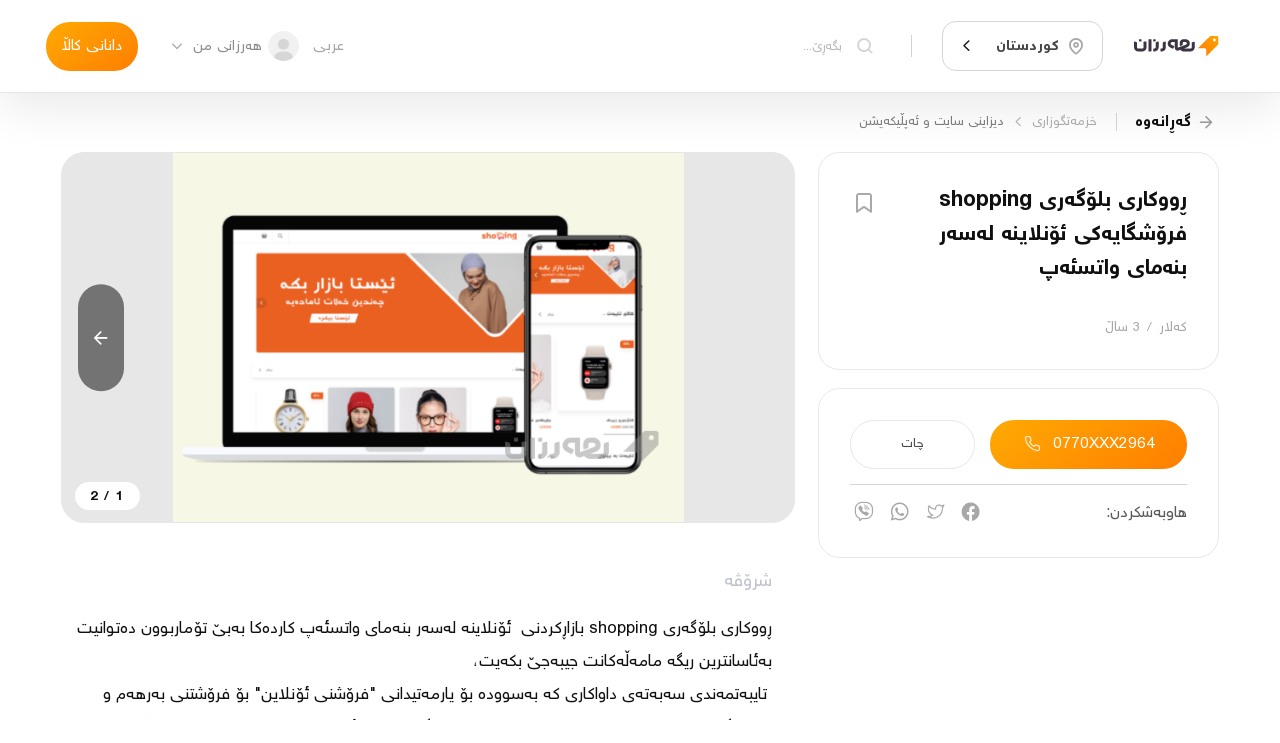

--- FILE ---
content_type: text/html; charset=utf-8
request_url: https://harzaan.com/post/p5N8thQJBdgFmdDwmfZy_%DA%95%D9%88%D9%88%DA%A9%D8%A7%D8%B1%DB%8C%20%D8%A8%D9%84%DB%86%DA%AF%DB%95%D8%B1%DB%8C%20shopping%20%D9%81%D8%B1%DB%86%D8%B4%DA%AF%D8%A7%DB%8C%DB%95%DA%A9%DB%8C%20%D8%A6%DB%86%D9%86%D9%84%D8%A7%DB%8C%D9%86%DB%95%20%D9%84%DB%95%D8%B3%DB%95%D8%B1%20%D8%A8%D9%86%DB%95%D9%85%D8%A7%DB%8C%20%D9%88%D8%A7%D8%AA%D8%B3%D8%A6%DB%95%D9%BE
body_size: 17862
content:
<!DOCTYPE html><html lang="ku"><head><meta http-equiv="X-UA-Compatible" content="IE=edge"/><meta charSet="utf-8"/><meta name="theme-color" content="#ff9600"/><meta name="apple-mobile-web-app-status-bar-style" content="#ff9600"/><meta property="og:image:type" content="image/jpeg"/><meta property="og:type" content="website"/><meta property="twitter:card" content="summary"/><meta property="fb:app_id" content="568550223532607"/><meta property="twitter:image" content="/media/appLogo.png"/><meta name="robots" content="index, follow"/><meta property="twitter:site" content="@Harzaan_co"/><meta name="apple-mobile-web-app-title" content="Harzaan"/><meta name="msapplication-tap-highlight" content="no"/><noscript><img height="1" width="1" style="display:none" src="https://www.facebook.com/tr?id=1050483395730899&amp;ev=PageView&amp;noscript=1"/></noscript><meta charSet="utf-8"/><meta name="viewport" content="width=device-width, initial-scale=1.0, maximum-scale=1.0, user-scalable=0"/><title>ڕووکاری بلۆگەری shopping فرۆشگایەکی ئۆنلاینە لەسەر بنەمای واتسئەپ - هەرزان</title><meta property="og:url" content="https://harzaan.com/post/p5N8thQJBdgFmdDwmfZy"/><meta property="og:site_name" content="ڕووکاری بلۆگەری shopping فرۆشگایەکی ئۆنلاینە لەسەر بنەمای واتسئەپ - هەرزان"/><meta property="og:title" content="ڕووکاری بلۆگەری shopping فرۆشگایەکی ئۆنلاینە لەسەر بنەمای واتسئەپ - هەرزان"/><meta property="twitter:title" content="ڕووکاری بلۆگەری shopping فرۆشگایەکی ئۆنلاینە لەسەر بنەمای واتسئەپ - هەرزان"/><meta itemProp="title" content="ڕووکاری بلۆگەری shopping فرۆشگایەکی ئۆنلاینە لەسەر بنەمای واتسئەپ - هەرزان"/><meta name="description" content="ڕووکاری بلۆگەری shopping بازاڕکردنی  ئۆنلاینە لەسەر بنەمای واتسئەپ کاردەکا بەبێ تۆماربوون دەتوانیت بەئاسانترین ریگە مامەڵەکانت جیبەجێ بکەیت،
 تایبەت..."/><meta itemProp="description" content="ڕووکاری بلۆگەری shopping بازاڕکردنی  ئۆنلاینە لەسەر بنەمای واتسئەپ کاردەکا بەبێ تۆماربوون دەتوانیت بەئاسانترین ریگە مامەڵەکانت جیبەجێ بکەیت،
 تایبەت..."/><meta property="og:description" content="ڕووکاری بلۆگەری shopping بازاڕکردنی  ئۆنلاینە لەسەر بنەمای واتسئەپ کاردەکا بەبێ تۆماربوون دەتوانیت بەئاسانترین ریگە مامەڵەکانت جیبەجێ بکەیت،
 تایبەت..."/><meta property="twitter:description" content="ڕووکاری بلۆگەری shopping بازاڕکردنی  ئۆنلاینە لەسەر بنەمای واتسئەپ کاردەکا بەبێ تۆماربوون دەتوانیت بەئاسانترین ریگە مامەڵەکانت جیبەجێ بکەیت،
 تایبەت..."/><meta name="image" content="https://firebasestorage.googleapis.com/v0/b/harzaan-2/o/posts%2Fimages%2Fnull%2Foriginal_2023-03-03_210114.png?alt=media&amp;token=e51b1bb3-bbdf-48f3-8360-dad9d47784b4"/><meta itemProp="image" content="https://firebasestorage.googleapis.com/v0/b/harzaan-2/o/posts%2Fimages%2Fnull%2Foriginal_2023-03-03_210114.png?alt=media&amp;token=e51b1bb3-bbdf-48f3-8360-dad9d47784b4"/><meta property="og:image" content="https://firebasestorage.googleapis.com/v0/b/harzaan-2/o/posts%2Fimages%2Fnull%2Foriginal_2023-03-03_210114.png?alt=media&amp;token=e51b1bb3-bbdf-48f3-8360-dad9d47784b4"/><meta property="og:image:url" content="https://firebasestorage.googleapis.com/v0/b/harzaan-2/o/posts%2Fimages%2Fnull%2Foriginal_2023-03-03_210114.png?alt=media&amp;token=e51b1bb3-bbdf-48f3-8360-dad9d47784b4"/><meta property="og:image:type" content="image/jpeg"/><meta property="twitter:image" content="https://firebasestorage.googleapis.com/v0/b/harzaan-2/o/posts%2Fimages%2Fnull%2Foriginal_2023-03-03_210114.png?alt=media&amp;token=e51b1bb3-bbdf-48f3-8360-dad9d47784b4"/><meta property="og:image:width" content="500"/><meta property="og:image:height" content="500"/><meta property="og:image:secure_url" content="https://firebasestorage.googleapis.com/v0/b/harzaan-2/o/posts%2Fimages%2Fnull%2Foriginal_2023-03-03_210114.png?alt=media&amp;token=e51b1bb3-bbdf-48f3-8360-dad9d47784b4"/><meta property="og:image:alt" content="ڕووکاری بلۆگەری shopping فرۆشگایەکی ئۆنلاینە لەسەر بنەمای واتسئەپ - هەرزان"/><meta name="next-head-count" content="22"/><link rel="preload" href="/_next/static/css/425769771e960b5bb252.css" as="style"/><link rel="stylesheet" href="/_next/static/css/425769771e960b5bb252.css" data-n-g=""/><link rel="preload" href="/_next/static/css/2b2da5841f5c8290b412.css" as="style"/><link rel="stylesheet" href="/_next/static/css/2b2da5841f5c8290b412.css" data-n-p=""/><link rel="preload" href="/_next/static/css/fa404aa12cf9b6150f76.css" as="style"/><link rel="stylesheet" href="/_next/static/css/fa404aa12cf9b6150f76.css"/><noscript data-n-css=""></noscript><script defer="" nomodule="" src="/_next/static/chunks/polyfills-a40ef1678bae11e696dba45124eadd70.js"></script><script defer="" src="/_next/static/chunks/458.e17a38f70f6e8adde58e.js"></script><script src="/_next/static/chunks/webpack-d7d582517994d072fc92.js" defer=""></script><script src="/_next/static/chunks/framework-3af989d3dbeb77832f99.js" defer=""></script><script src="/_next/static/chunks/main-e40eca7fea587d128e47.js" defer=""></script><script src="/_next/static/chunks/pages/_app-0045193ed310920676a2.js" defer=""></script><script src="/_next/static/chunks/801-c525b394d35b0716a2d7.js" defer=""></script><script src="/_next/static/chunks/pages/post/%5BpostId%5D-b4bffdd2e47773f6751c.js" defer=""></script><script src="/_next/static/9olRRAsmiimaiB_xTwBBj/_buildManifest.js" defer=""></script><script src="/_next/static/9olRRAsmiimaiB_xTwBBj/_ssgManifest.js" defer=""></script></head><body><div id="__next"><div class="Toastify"></div><div class="pageWrapper"><header class="Navbar_navbar__3FsH4"><div class="DesktopNavbar_desktopNavBar__3quUQ"><div class="DesktopNavbar_sides__1gj6N"><a title="update date : 8/10/2021 13:52" href="/c/kurdistan"><div class="Image_image__3zpXQ DesktopNavbar_logo__dbfsi"><img src="/media/logo.svg" alt="" style="object-fit:cover"/></div></a><div class="SelectBox_selectBox__9Pmf0 DesktopNavbar_selectCity__2QEQg"><style data-emotion-css="2b097c-container">.css-2b097c-container{position:relative;box-sizing:border-box;}</style><div class=" css-2b097c-container"><style data-emotion-css="mhiwfi">.css-mhiwfi{background-color:transparent;border:solid 1px var(--color-border-second);display:-webkit-box;display:-webkit-flex;display:-ms-flexbox;display:flex;padding:0.8rem 0.6rem;font-size:0.95rem;border-radius:0.9rem;-webkit-transition:all 0.2s;transition:all 0.2s;-webkit-align-items:center;-webkit-box-align:center;-ms-flex-align:center;align-items:center;}</style><div class=" css-mhiwfi"><style data-emotion-css="130abcl">.css-130abcl{-webkit-align-items:center;-webkit-box-align:center;-ms-flex-align:center;align-items:center;display:-webkit-box;display:-webkit-flex;display:-ms-flexbox;display:flex;-webkit-flex:1;-ms-flex:1;flex:1;-webkit-flex-wrap:wrap;-ms-flex-wrap:wrap;flex-wrap:wrap;padding:0.15rem 0.45rem 0.15rem 0.25rem;-webkit-overflow-scrolling:touch;position:relative;overflow:hidden;box-sizing:border-box;}</style><div class=" css-130abcl"><div class="SelectBox_singleValue__Qm1VB SelectBox_-placeholder__IHkQp"><i class="icons icon-location"></i><p>گەڕانی شار</p></div><style data-emotion-css="1g6gooi">.css-1g6gooi{margin:2px;padding-bottom:2px;padding-top:2px;visibility:visible;color:hsl(0,0%,20%);box-sizing:border-box;}</style><div class="css-1g6gooi"><div class="" style="display:inline-block"><input type="text" autoCapitalize="none" autoComplete="off" autoCorrect="off" id="SelectCity" spellcheck="false" tabindex="0" value="" aria-autocomplete="list" style="box-sizing:content-box;width:1px;label:input;background:0;border:0;font-size:inherit;opacity:1;outline:0;padding:0;color:inherit"/><div style="position:absolute;top:0;left:0;visibility:hidden;height:0;overflow:scroll;white-space:pre"></div></div></div></div><style data-emotion-css="1wy0on6">.css-1wy0on6{-webkit-align-items:center;-webkit-box-align:center;-ms-flex-align:center;align-items:center;-webkit-align-self:stretch;-ms-flex-item-align:stretch;align-self:stretch;display:-webkit-box;display:-webkit-flex;display:-ms-flexbox;display:flex;-webkit-flex-shrink:0;-ms-flex-negative:0;flex-shrink:0;box-sizing:border-box;}</style><div class=" css-1wy0on6"><span class=" css-0"></span><div aria-hidden="true" class="SelectBox_dropDown__2TCpY"><i class="icons icon-arrow2-down"></i></div></div></div></div></div><div class="DesktopNavbar_rightContainer__1KwXs"><div><div class="AutoCompleteHome_autoCompleteHome__2WEXF AutoCompleteHome_-noBorder__3CS1e"><div class="AutoCompleteHome_child__1zDlO"><label class="Input_input__1houg DesktopNavbar_onScrollInput__2XNZP Input_-secondary__1M4fT"><i class="icons icon-search"></i><input type="text" placeholder="بگەڕێ..." value="" style="height:auto"/></label></div><div class="AutoCompleteHome_popup__1aX9u DesktopNavbar_autoComplete__popup__Po-79"></div></div></div></div></div><div class="DesktopNavbar_sides__1gj6N"><div class="ChangeLocale_changeLocale__1QV6c"><span>عربی</span></div><div class="DropDownItem_dropDownItem__3Tcc6"><div class="DropDownItem_trigger__XAEbc DesktopNavbar_dropDown__3EfMF"><div class="Avatar_avatar-component__126SS DesktopNavbar_avatar__neiLq" style="width:2rem;height:2rem"><img src="/media/user.png" alt="profile"/></div><button class="Button_button__3tCg4 DesktopNavbar_button__2f879 Button_-secondary__225FF" href=""><p>هەرزانی من</p></button><i class="icons icon-arrow2-down"></i></div></div><a class="Button_button__3tCg4 Button_-primary__21FSJ" href="/new"><p>دانانی کاڵا</p></a></div></div></header><div class="Navbar_replacePosition__ngarT Navbar_-mobile-default__1Aynx undefined"></div><div class="page"><div class="SinglePost_postPage__NbNaw"><div class="container"><div class="Breadcrumb_breadcrumb__3d7jE Breadcrumb_-pageURL__CN2E8"><button class="Breadcrumb_back__2hPU6"><i class="icons icon-arrow-right"></i><span>گەڕانەوە</span></button><a class="Button_button__3tCg4 Breadcrumb_url__3BL6P Button_-secondary__225FF" href="/c/kurdistan"><p>خزمەتگوزاری</p></a><i class="icons icon-arrow2-left Breadcrumb_separator__3ZvI_"></i><a class="Button_button__3tCg4 Breadcrumb_url__3BL6P Button_-secondary__225FF" href="/c/kurdistan"><p>دیزاینی سایت و ئەپڵیکەیشن</p></a></div><div class="SinglePost_sides__GI24o"><div class="SinglePost_rightSides__2_E3h"><section class="SinglePost_box__23Pr1"><div class="SinglePost_postInfoHead__30wY4"><h1>ڕووکاری بلۆگەری shopping فرۆشگایەکی ئۆنلاینە لەسەر بنەمای واتسئەپ</h1><button class="Button_button__3tCg4 SinglePost_postInfoBookmark__HS1pW Button_-secondary__225FF" href=""><i class="icons Button_mainIcon__1PMkj icon-bookmark" style="color:var(--text-color-second);font-size:1.8rem"></i></button></div><div class="SinglePost_postInfoBottom__2PSsd"><p class="SinglePost_postInfoPrice__1ke-d"></p><div style="display:flex;justify-content:space-between;align-items:center"><p class="SinglePost_postInfoAddress__2FTU7"><span>کەلار</span><span>/</span><span>3 ساڵ</span></p></div></div></section><section class="SinglePost_box__23Pr1"><div class="UserContact_userContact__YRczf"><div><button class="Button_button__3tCg4 UserContact_callBtn__1VvW1 Button_-primary__21FSJ" href=""><p>0770XXX2964</p><i class="icons Button_preIcon__-CsRe icon-call"></i></button><button class="Button_button__3tCg4 Button_-withBorder__13vEO" style="padding-right:50px;padding-left:50px" href=""><p> چات</p></button></div></div><div class="Share_share__1TKrd sharePost"><span class="Share_title__2ueyb">هاوبەشکردن:</span><ul class="Share_links__1uNE8"><li><a href="https://www.facebook.com/sharer/sharer.php?u=https%3A%2F%2Fharzaan.com%2Fpost%2Fp5N8thQJBdgFmdDwmfZy" rel="nofollow" target="_blank"><i class="icons icon-facebook"></i></a></li><li><a href="http://twitter.com/share?url=https%3A%2F%2Fharzaan.com%2Fpost%2Fp5N8thQJBdgFmdDwmfZy&amp;text=%DA%95%D9%88%D9%88%DA%A9%D8%A7%D8%B1%DB%8C%20%D8%A8%D9%84%DB%86%DA%AF%DB%95%D8%B1%DB%8C%20shopping%20%D9%81%D8%B1%DB%86%D8%B4%DA%AF%D8%A7%DB%8C%DB%95%DA%A9%DB%8C%20%D8%A6%DB%86%D9%86%D9%84%D8%A7%DB%8C%D9%86%DB%95%20%D9%84%DB%95%D8%B3%DB%95%D8%B1%20%D8%A8%D9%86%DB%95%D9%85%D8%A7%DB%8C%20%D9%88%D8%A7%D8%AA%D8%B3%D8%A6%DB%95%D9%BE" rel="nofollow" target="_blank"><i class="icons icon-twitter"></i></a></li><li><a href="https://api.whatsapp.com/send?phone=&amp;text=%DA%95%D9%88%D9%88%DA%A9%D8%A7%D8%B1%DB%8C%20%D8%A8%D9%84%DB%86%DA%AF%DB%95%D8%B1%DB%8C%20shopping%20%D9%81%D8%B1%DB%86%D8%B4%DA%AF%D8%A7%DB%8C%DB%95%DA%A9%DB%8C%20%D8%A6%DB%86%D9%86%D9%84%D8%A7%DB%8C%D9%86%DB%95%20%D9%84%DB%95%D8%B3%DB%95%D8%B1%20%D8%A8%D9%86%DB%95%D9%85%D8%A7%DB%8C%20%D9%88%D8%A7%D8%AA%D8%B3%D8%A6%DB%95%D9%BEhttps%3A%2F%2Fharzaan.com%2Fpost%2Fp5N8thQJBdgFmdDwmfZy" rel="nofollow" target="_blank"><i class="icons icon-whatsapp"></i></a></li><li><a href="https://3p3x.adj.st/?adjust_t=u783g1_kw9yml&amp;adjust_fallback=https%3A%2F%2Fwww.viber.com%2F%3Futm_source%3DPartner%26utm_medium%3DSharebutton%26utm_campaign%3DDefualt&amp;adjust_campaign=Sharebutton&amp;adjust_deeplink=viber%3A%2F%2Fforward%3Ftext%3D%25DA%2595%25D9%2588%25D9%2588%25DA%25A9%25D8%25A7%25D8%25B1%25DB%258C%2520%25D8%25A8%25D9%2584%25DB%2586%25DA%25AF%25DB%2595%25D8%25B1%25DB%258C%2520shopping%2520%25D9%2581%25D8%25B1%25DB%2586%25D8%25B4%25DA%25AF%25D8%25A7%25DB%258C%25DB%2595%25DA%25A9%25DB%258C%2520%25D8%25A6%25DB%2586%25D9%2586%25D9%2584%25D8%25A7%25DB%258C%25D9%2586%25DB%2595%2520%25D9%2584%25DB%2595%25D8%25B3%25DB%2595%25D8%25B1%2520%25D8%25A8%25D9%2586%25DB%2595%25D9%2585%25D8%25A7%25DB%258C%2520%25D9%2588%25D8%25A7%25D8%25AA%25D8%25B3%25D8%25A6%25DB%2595%25D9%25BE%2520https%253A%252F%252Fharzaan.com%252Fpost%252Fp5N8thQJBdgFmdDwmfZy" rel="nofollow" target="_blank"><i class="icons icon-viber"></i></a></li></ul></div></section></div><div class="SinglePost_leftSides__1aELi"><div class="PostSlider_wrapper__3chtX"><div style="width:100%"><div class="Carousel_carousel__19Y9Y SinglePost_postSlider__2e-0K Carousel_-rightDisable__45fa6" style="width:100%;height:;touch-action:pan-y"><div class="Carousel_slider__3mvnz" style="transform:translateX(0%);touch-action:pan-y"><div draggable="false" class="Carousel_singleSlide__3-EKu" style="touch-action:pan-y"><div class="PostSlider_sliderItem__ofEVV"><img class="PostSlider_-preview__2DuaV" src="https://firebasestorage.googleapis.com/v0/b/harzaan-2/o/posts%2Fimages%2Fnull%2Fpreviews%2Fpreview_2023-03-03_210114.png?alt=media&amp;token=e51b1bb3-bbdf-48f3-8360-dad9d47784b4" alt="ڕووکاری بلۆگەری shopping فرۆشگایەکی ئۆنلاینە لەسەر بنەمای واتسئەپ"/><img src="https://firebasestorage.googleapis.com/v0/b/harzaan-2/o/posts%2Fimages%2Fnull%2Foriginal_2023-03-03_210114.png?alt=media&amp;token=e51b1bb3-bbdf-48f3-8360-dad9d47784b4" alt="ڕووکاری بلۆگەری shopping فرۆشگایەکی ئۆنلاینە لەسەر بنەمای واتسئەپ"/></div></div><div draggable="false" class="Carousel_singleSlide__3-EKu" style="touch-action:pan-y"><div class="PostSlider_sliderItem__ofEVV"><img class="PostSlider_-preview__2DuaV" src="https://firebasestorage.googleapis.com/v0/b/harzaan-2/o/posts%2Fimages%2Fnull%2Fpreviews%2Fpreview_331999444_1336237646946788_3594601386339903652_n.jpg?alt=media&amp;token=4b735541-cea8-4228-af8a-936e89ae66ec" alt="ڕووکاری بلۆگەری shopping فرۆشگایەکی ئۆنلاینە لەسەر بنەمای واتسئەپ - 2"/><img src="https://firebasestorage.googleapis.com/v0/b/harzaan-2/o/posts%2Fimages%2Fnull%2Foriginal_331999444_1336237646946788_3594601386339903652_n.jpg?alt=media&amp;token=4b735541-cea8-4228-af8a-936e89ae66ec" alt="ڕووکاری بلۆگەری shopping فرۆشگایەکی ئۆنلاینە لەسەر بنەمای واتسئەپ - 2"/></div></div></div><button class="Carousel_arrow__3CuKA"><i class="icons icon-arrow-right"></i></button><button class="Carousel_arrow__3CuKA Carousel_-left__2Jh_d"><i class="icons icon-arrow-left"></i></button><div class="Carousel_counter__36Oxi">1<!-- --> /<!-- --> <!-- -->2</div></div></div></div><section class="SinglePost_description__msG3Q"><h2 class="SinglePost_sectionTitle__2c1Wh">شرۆڤە</h2><p class="SinglePost_descriptionText__nvxY8">ڕووکاری بلۆگەری shopping بازاڕکردنی  ئۆنلاینە لەسەر بنەمای واتسئەپ کاردەکا بەبێ تۆماربوون دەتوانیت بەئاسانترین ریگە مامەڵەکانت جیبەجێ بکەیت،
 تایبەتمەندی سەبەتەی داواکاری کە بەسوودە بۆ یارمەتیدانی &quot;فرۆشنی ئۆنلاین&quot; بۆ فرۆشتنی بەرهەم و خزمەتگوزارییەکان بە شێوەیەکی دەستبەجێ و خێر. جگە لەوەش ئەم ڕووکارە چەندین تایبەتمەندیشی تێدایە کە ڕەنگە زۆر یارمەتیدەر بن بۆ باشکردنی فرۆشگا ئۆنلاینەکان</p></section></div><button class="Button_button__3tCg4 SinglePost_reportButton__3MNqa Button_-secondary__225FF" href=""><i class="icons Button_mainIcon__1PMkj icon-report" style="color:inherit;font-size:1.4rem"></i><p>ڕیپۆرت</p></button></div></div></div></div><footer class="Footer_footer__fDkaa"><section class="Footer_top__2popK"><div class="Footer_container__2_zVz container"><section class="Footer_section__3NorJ Footer_-download__1GW1n"><div class="Image_image__3zpXQ Footer_logo__2w09m"><img src="/media/appLogo.png" alt="app logo" style="object-fit:cover"/></div><div class="Footer_downloadApp__W8to3"><a href="https://play.google.com/store/apps/details?id=com.bawersystem.harzaan"><div class="Image_image__3zpXQ Footer_-link__2FAga"><img src="/media/playStore.png" alt="play store" style="object-fit:cover"/></div></a><a href="https://apps.apple.com/us/app/harzaan/id1391404720?l=es"><div class="Image_image__3zpXQ Footer_-link__2FAga"><img src="/media/appStore.png" alt="app store" style="object-fit:cover"/></div></a></div></section><section class="Footer_section__3NorJ"><h4>هەرزان زیاتر بناسە</h4><ul class="Footer_list__5maYn"><li><a href="/about">دەربارە</a></li><li><a href="/construction">پەیوەندی</a></li><li><a href="/construction">یاساکان</a></li><li><a target="blank" href="http://harzaan.com/blog">بڵاگ</a></li><li><a href="/shops">  شۆپەکان</a></li></ul></section><section class="Footer_section__3NorJ"><h4>لە سۆشەڵ میدیاكاندا لەگەڵمان بن</h4><ul class="Footer_list__5maYn"><li><a href="https://www.facebook.com/harzaanAds" target="_blank" rel="nofollow"><i class="icons icon-facebook"></i></a></li><li><a href="https://www.instagram.com/harzaanofficial" target="_blank" rel="nofollow"><i class="icons icon-instagram"></i></a></li><li><a href="https://api.whatsapp.com/send?phone=+9647701810505" target="_blank" rel="nofollow"><i class="icons icon-whatsapp"></i></a></li><li><a href="viber://chat?number=+9647701810505" target="_blank" rel="nofollow"><i class="icons icon-viber"></i></a></li><li><a href="https://twitter.com/harzaan_co" target="_blank" rel="nofollow"><i class="icons icon-twitter"></i></a></li><li><a href="https://www.youtube.com/channel/UCA_kHqt5kqSX4W84UpE1NGA" target="_blank" rel="nofollow"><i class="icons icon-youtube"></i></a></li></ul></section></div></section><section class="Footer_bottom__3OGNl"><div class="container"><p class="Footer_copy__1ZM3w">هەموو مافەکانی بەکارهێنانی ئەم سایتە بۆ هەرزان پارێزراوە</p></div></section></footer></div></div><script id="__NEXT_DATA__" type="application/json">{"props":{"initialStore":{"authStore":{"loading":false,"userStatus":"loading","loginStep":"phone","user":{"phoneNumber":null,"uid":null,"providerId":null,"displayName":null,"name":null,"photoUrl":null,"email":null,"role":null,"idCounter":"0","shop":null}},"globalStore":{"loading":false,"showSmartBanner":false,"showPageLoading":"hide","cities":[{"id":"all","cityID":0,"cityOrder":0,"cityTitle":"کوردستان","name":"kurdistan"},{"id":null,"cityID":1,"cityOrder":1,"cityTitle":"هەولێر","name":"erbil"},{"id":null,"cityID":2,"cityOrder":3,"cityTitle":"کەرکووک","name":"kirkuk"},{"id":null,"cityID":3,"cityOrder":2,"cityTitle":"سلێمانی","name":"sulaymaniyah"},{"id":null,"cityID":4,"cityOrder":4,"cityTitle":"سۆران","name":"soran"},{"id":null,"cityID":5,"cityOrder":5,"cityTitle":"دهۆک","name":"duhok"},{"id":null,"cityID":6,"cityOrder":6,"cityTitle":"ڕانیه‌","name":"ranya"},{"id":null,"cityID":7,"cityOrder":7,"cityTitle":"زاخۆ","name":"zakho"},{"id":null,"cityID":8,"cityOrder":8,"cityTitle":"شەقڵاوە","name":"shaqlawa"},{"id":null,"cityID":9,"cityOrder":9,"cityTitle":"هه‌ڵه‌بجه","name":"halabja"},{"id":null,"cityID":10,"cityOrder":10,"cityTitle":"ڕەواندز","name":"rawanduz"},{"id":null,"cityID":11,"cityOrder":11,"cityTitle":"چه‌مچه‌ماڵ","name":"chamchamal"},{"id":null,"cityID":12,"cityOrder":12,"cityTitle":"کۆیە","name":"koye"},{"id":null,"cityID":13,"cityOrder":13,"cityTitle":"ئاکرێ","name":"akre"},{"id":null,"cityID":14,"cityOrder":14,"cityTitle":"کەلار","name":"kalar"},{"id":null,"cityID":15,"cityOrder":15,"cityTitle":"خانه‌قین","name":"khanaqin"},{"id":null,"cityID":16,"cityOrder":16,"cityTitle":"کفری","name":"kfri"}],"categories":[{"categoryID":100000000,"categoryTitle":"موڵک","slug":"property","iconURL":"icon-cat-house","categoryOrder":0,"subCategories":[{"categoryID":101000000,"categoryOrder":0,"categoryTitle":"فرۆشتنی خانوو و شوقە","attributes":[],"name":"a101000000","slug":"house_flats_sale","hasPrice":true,"hasRent":false,"currencyOptions":[{"optionID":102,"title":"گەڵا","slug":null,"parentID":null,"optionOrder":0},{"optionID":103,"title":"دەفتەر","slug":null,"parentID":null,"optionOrder":1},{"optionID":100,"title":"دۆلار","slug":null,"parentID":null,"optionOrder":2},{"optionID":101,"title":"دینار","slug":null,"parentID":null,"optionOrder":3}]},{"categoryID":102000000,"categoryOrder":1,"categoryTitle":"بەکرێدانی خانوو و شوقە","attributes":[],"name":"a102000000","slug":"house_flats_rent","hasPrice":false,"hasRent":true,"currencyOptions":[{"optionID":104,"title":"دۆلار","slug":null,"parentID":null,"optionOrder":0},{"optionID":105,"title":"دینار","slug":null,"parentID":null,"optionOrder":1},{"optionID":106,"title":"گەڵا","slug":null,"parentID":null,"optionOrder":2},{"optionID":107,"title":"دەفتەر","slug":null,"parentID":null,"optionOrder":3}]},{"categoryID":103000000,"categoryOrder":2,"categoryTitle":"فرۆشتنی موڵکی بازرگانی و کارگێڕی","attributes":[],"name":"a103000000","slug":"offices_commercial_sale","hasPrice":true,"hasRent":false,"currencyOptions":[{"optionID":110,"title":"گەڵا","slug":null,"parentID":null,"optionOrder":0},{"optionID":111,"title":"دەفتەر","slug":null,"parentID":null,"optionOrder":1},{"optionID":108,"title":"دۆلار","slug":null,"parentID":null,"optionOrder":2},{"optionID":109,"title":"دینار","slug":null,"parentID":null,"optionOrder":3}]},{"categoryID":104000000,"categoryOrder":3,"categoryTitle":"بەکرێدانی  موڵکی بازرگانی و کارگێڕی","attributes":[],"name":"a104000000","slug":"offices_commercial_rent","hasPrice":false,"hasRent":true,"currencyOptions":[{"optionID":112,"title":"دۆلار","slug":null,"parentID":null,"optionOrder":0},{"optionID":113,"title":"دینار","slug":null,"parentID":null,"optionOrder":1},{"optionID":114,"title":"گەڵا","slug":null,"parentID":null,"optionOrder":2},{"optionID":115,"title":"دەفتەر","slug":null,"parentID":null,"optionOrder":3}]},{"categoryID":105000000,"categoryOrder":4,"categoryTitle":"باخ و زەوی","attributes":[],"name":"a105000000","slug":"land","hasPrice":true,"hasRent":false,"currencyOptions":[{"optionID":116,"title":"دۆلار","slug":null,"parentID":null,"optionOrder":0},{"optionID":117,"title":"دینار","slug":null,"parentID":null,"optionOrder":1},{"optionID":118,"title":"گەڵا","slug":null,"parentID":null,"optionOrder":2},{"optionID":119,"title":"دەفتەر","slug":null,"parentID":null,"optionOrder":3}]},{"categoryID":106000000,"categoryOrder":5,"categoryTitle":"بەکرێدانی ڕۆژانە","attributes":[],"name":"a106000000","slug":"daily_rental","hasPrice":false,"hasRent":true,"currencyOptions":[{"optionID":120,"title":"دۆلار","slug":null,"parentID":null,"optionOrder":0},{"optionID":121,"title":"دینار","slug":null,"parentID":null,"optionOrder":1},{"optionID":122,"title":"گەڵا","slug":null,"parentID":null,"optionOrder":2},{"optionID":123,"title":"دەفتەر","slug":null,"parentID":null,"optionOrder":3}]}],"sortOptions":[],"attributes":[]},{"categoryID":200000000,"categoryTitle":"ئۆتۆمبێل","slug":"vehicles","iconURL":"icon-cat-car","categoryOrder":1,"subCategories":[{"categoryID":201000000,"categoryOrder":0,"categoryTitle":"ئۆتۆمبێلی تایبه‌ت","attributes":[],"name":"a201000000","slug":"car","hasPrice":true,"hasRent":false,"currencyOptions":[{"optionID":202,"title":"گەڵا","slug":null,"parentID":null,"optionOrder":0},{"optionID":200,"title":"دۆلار","slug":null,"parentID":null,"optionOrder":1},{"optionID":203,"title":"دەفتەر","slug":null,"parentID":null,"optionOrder":2},{"optionID":201,"title":"دینار","slug":null,"parentID":null,"optionOrder":3}]},{"categoryID":202000000,"categoryOrder":1,"categoryTitle":"ئۆتۆمبێلی بارهەڵگر و پیشەسازی","attributes":[],"name":"a202000000","slug":"truck","hasPrice":true,"hasRent":false,"currencyOptions":[{"optionID":204,"title":"دۆلار","slug":null,"parentID":null,"optionOrder":0},{"optionID":205,"title":"دینار","slug":null,"parentID":null,"optionOrder":1},{"optionID":206,"title":"گەڵا","slug":null,"parentID":null,"optionOrder":2},{"optionID":207,"title":"دەفتەر","slug":null,"parentID":null,"optionOrder":3}]},{"categoryID":203000000,"categoryOrder":2,"categoryTitle":"کەلوپەل و پارچەکانی ئۆتۆمبێل","attributes":[],"name":"a203000000","slug":"car_accessories","hasPrice":true,"hasRent":false,"currencyOptions":[{"optionID":208,"title":"دۆلار","slug":null,"parentID":null,"optionOrder":0},{"optionID":209,"title":"دینار","slug":null,"parentID":null,"optionOrder":1},{"optionID":210,"title":"گەڵا","slug":null,"parentID":null,"optionOrder":2},{"optionID":211,"title":"دەفتەر","slug":null,"parentID":null,"optionOrder":3}]},{"categoryID":204000000,"categoryOrder":3,"categoryTitle":"ماتۆڕ و کەلوپەلەکانی","attributes":[],"name":"a204000000","slug":"motorcycles","hasPrice":true,"hasRent":false,"currencyOptions":[{"optionID":212,"title":"دۆلار","slug":null,"parentID":null,"optionOrder":0},{"optionID":213,"title":"دینار","slug":null,"parentID":null,"optionOrder":1},{"optionID":214,"title":"گەڵا","slug":null,"parentID":null,"optionOrder":2},{"optionID":215,"title":"دەفتەر","slug":null,"parentID":null,"optionOrder":3}]},{"categoryID":205000000,"categoryOrder":4,"categoryTitle":"ئۆتۆمبێل بۆ کرێ","attributes":[],"name":"a205000000","slug":"car_rent","hasPrice":true,"hasRent":false,"currencyOptions":[{"optionID":216,"title":"دۆلار","slug":null,"parentID":null,"optionOrder":0},{"optionID":217,"title":"دینار","slug":null,"parentID":null,"optionOrder":1},{"optionID":218,"title":"گەڵا","slug":null,"parentID":null,"optionOrder":2},{"optionID":219,"title":"دەفتەر","slug":null,"parentID":null,"optionOrder":3}]},{"categoryID":206000000,"categoryOrder":5,"categoryTitle":"تەکسی","attributes":[],"name":"a206000000","slug":"taxi","hasPrice":true,"hasRent":false,"currencyOptions":[{"optionID":222,"title":"گەڵا","slug":null,"parentID":null,"optionOrder":0},{"optionID":220,"title":"دۆلار","slug":null,"parentID":null,"optionOrder":1},{"optionID":223,"title":"دەفتەر","slug":null,"parentID":null,"optionOrder":2},{"optionID":221,"title":"دینار","slug":null,"parentID":null,"optionOrder":3}]},{"categoryID":207000000,"categoryOrder":6,"categoryTitle":"پاس و ڤان","attributes":[],"name":"a207000000","slug":"bus","hasPrice":true,"hasRent":false,"currencyOptions":[{"optionID":224,"title":"دۆلار","slug":null,"parentID":null,"optionOrder":0},{"optionID":225,"title":"دینار","slug":null,"parentID":null,"optionOrder":1},{"optionID":226,"title":"گەڵا","slug":null,"parentID":null,"optionOrder":2},{"optionID":227,"title":"دەفتەر","slug":null,"parentID":null,"optionOrder":3}]},{"categoryID":208000000,"categoryOrder":7,"categoryTitle":"ئۆتۆمبێلی کشتوکاڵی و ئاوەدانکردنەوە","attributes":[],"name":"a208000000","slug":"commercial_car","hasPrice":true,"hasRent":false,"currencyOptions":[{"optionID":228,"title":"دۆلار","slug":null,"parentID":null,"optionOrder":0},{"optionID":229,"title":"دینار","slug":null,"parentID":null,"optionOrder":1},{"optionID":230,"title":"گەڵا","slug":null,"parentID":null,"optionOrder":2},{"optionID":231,"title":"دەفتەر","slug":null,"parentID":null,"optionOrder":3}]},{"categoryID":209000000,"categoryOrder":8,"categoryTitle":"تابلۆی ئۆتۆمبێل","attributes":[],"name":"a209000000","slug":"car_plate","hasPrice":true,"hasRent":false,"currencyOptions":[{"optionID":232,"title":"دۆلار","slug":null,"parentID":null,"optionOrder":0},{"optionID":233,"title":"دینار","slug":null,"parentID":null,"optionOrder":1},{"optionID":234,"title":"گەڵا","slug":null,"parentID":null,"optionOrder":2},{"optionID":235,"title":"دەفتەر","slug":null,"parentID":null,"optionOrder":3}]}],"sortOptions":[],"attributes":[]},{"categoryID":300000000,"categoryTitle":"ئەلیکترۆنـی","slug":"electronics","iconURL":"icon-cat-electric","categoryOrder":2,"subCategories":[{"categoryID":301000000,"categoryOrder":0,"categoryTitle":"مۆبایل، تابلێت","attributes":[],"name":"a301000000","slug":"mobile_tablet","hasPrice":true,"hasRent":false,"currencyOptions":[{"optionID":300,"title":"دۆلار","slug":null,"parentID":null,"optionOrder":0},{"optionID":301,"title":"دینار","slug":null,"parentID":null,"optionOrder":1},{"optionID":302,"title":"گەڵا","slug":null,"parentID":null,"optionOrder":2},{"optionID":303,"title":"دەفتەر","slug":null,"parentID":null,"optionOrder":3}]},{"categoryID":302000000,"categoryOrder":1,"categoryTitle":"کۆمپیوتەری دێسکتۆپ","attributes":[],"name":"a302000000","slug":"desktop","hasPrice":true,"hasRent":false,"currencyOptions":[{"optionID":304,"title":"دۆلار","slug":null,"parentID":null,"optionOrder":0},{"optionID":305,"title":"دینار","slug":null,"parentID":null,"optionOrder":1},{"optionID":306,"title":"گەڵا","slug":null,"parentID":null,"optionOrder":2},{"optionID":307,"title":"دەفتەر","slug":null,"parentID":null,"optionOrder":3}]},{"categoryID":303000000,"categoryOrder":2,"categoryTitle":"لاپتۆپ","attributes":[],"name":"a303000000","slug":"laptop","hasPrice":true,"hasRent":false,"currencyOptions":[{"optionID":308,"title":"دۆلار","slug":null,"parentID":null,"optionOrder":0},{"optionID":309,"title":"دینار","slug":null,"parentID":null,"optionOrder":1},{"optionID":310,"title":"گەڵا","slug":null,"parentID":null,"optionOrder":2},{"optionID":311,"title":"دەفتەر","slug":null,"parentID":null,"optionOrder":3}]},{"categoryID":304000000,"categoryOrder":3,"categoryTitle":"پرینتەر، سکانەر، کۆپی، فاکس","attributes":[],"name":"a304000000","slug":"printer_scanner_copy_fax","hasPrice":true,"hasRent":false,"currencyOptions":[{"optionID":312,"title":"دۆلار","slug":null,"parentID":null,"optionOrder":0},{"optionID":313,"title":"دینار","slug":null,"parentID":null,"optionOrder":1},{"optionID":314,"title":"گەڵا","slug":null,"parentID":null,"optionOrder":2},{"optionID":315,"title":"دەفتەر","slug":null,"parentID":null,"optionOrder":3}]},{"categoryID":305000000,"categoryOrder":4,"categoryTitle":"کەلوپەلەکانی کۆمپیوتەر و لاپتۆپ","attributes":[],"name":"a305000000","slug":"computer_accessories","hasPrice":true,"hasRent":false,"currencyOptions":[{"optionID":316,"title":"دۆلار","slug":null,"parentID":null,"optionOrder":0},{"optionID":317,"title":"دینار","slug":null,"parentID":null,"optionOrder":1},{"optionID":318,"title":"گەڵا","slug":null,"parentID":null,"optionOrder":2},{"optionID":319,"title":"دەفتەر","slug":null,"parentID":null,"optionOrder":3}]},{"categoryID":306000000,"categoryOrder":5,"categoryTitle":"مۆدیۆم و راوتەر و پێداویستییەكانی نێتوۆرك","attributes":[],"name":"a306000000","slug":"network","hasPrice":true,"hasRent":false,"currencyOptions":[{"optionID":320,"title":"دۆلار","slug":null,"parentID":null,"optionOrder":0},{"optionID":321,"title":"دینار","slug":null,"parentID":null,"optionOrder":1},{"optionID":322,"title":"گەڵا","slug":null,"parentID":null,"optionOrder":2},{"optionID":323,"title":"دەفتەر","slug":null,"parentID":null,"optionOrder":3}]},{"categoryID":307000000,"categoryOrder":6,"categoryTitle":"تی‌ڤی و ئامێرە هاوشێوەکانی","attributes":[],"name":"a307000000","slug":"multimedia","hasPrice":true,"hasRent":false,"currencyOptions":[{"optionID":324,"title":"دۆلار","slug":null,"parentID":null,"optionOrder":0},{"optionID":325,"title":"دینار","slug":null,"parentID":null,"optionOrder":1},{"optionID":326,"title":"گەڵا","slug":null,"parentID":null,"optionOrder":2},{"optionID":327,"title":"دەفتەر","slug":null,"parentID":null,"optionOrder":3}]},{"categoryID":308000000,"categoryOrder":7,"categoryTitle":"ئەکسێسواراتی مۆبایل و تابلێت","attributes":[],"name":"a308000000","slug":"mobile_tablet_accessories","hasPrice":true,"hasRent":false,"currencyOptions":[{"optionID":328,"title":"دۆلار","slug":null,"parentID":null,"optionOrder":0},{"optionID":329,"title":"دینار","slug":null,"parentID":null,"optionOrder":1},{"optionID":330,"title":"گەڵا","slug":null,"parentID":null,"optionOrder":2},{"optionID":331,"title":"دەفتەر","slug":null,"parentID":null,"optionOrder":3}]},{"categoryID":309000000,"categoryOrder":8,"categoryTitle":"سیمکارت","attributes":[],"name":"a309000000","slug":"simcard","hasPrice":true,"hasRent":false,"currencyOptions":[{"optionID":332,"title":"دۆلار","slug":null,"parentID":null,"optionOrder":0},{"optionID":333,"title":"دینار","slug":null,"parentID":null,"optionOrder":1},{"optionID":334,"title":"گەڵا","slug":null,"parentID":null,"optionOrder":2},{"optionID":335,"title":"دەفتەر","slug":null,"parentID":null,"optionOrder":3}]},{"categoryID":310000000,"categoryOrder":9,"categoryTitle":"کۆنسۆل، یاریی ڤیدیۆیی و ئۆنلاین","attributes":[],"name":"a310000000","slug":"game_console","hasPrice":true,"hasRent":false,"currencyOptions":[{"optionID":336,"title":"دۆلار","slug":null,"parentID":null,"optionOrder":0},{"optionID":337,"title":"دینار","slug":null,"parentID":null,"optionOrder":1},{"optionID":338,"title":"گەڵا","slug":null,"parentID":null,"optionOrder":2},{"optionID":339,"title":"دەفتەر","slug":null,"parentID":null,"optionOrder":3}]},{"categoryID":311000000,"categoryOrder":10,"categoryTitle":"کامێرا و کەلوپەلەکانی","attributes":[],"name":"a311000000","slug":"camera","hasPrice":true,"hasRent":false,"currencyOptions":[{"optionID":340,"title":"دۆلار","slug":null,"parentID":null,"optionOrder":0},{"optionID":341,"title":"دینار","slug":null,"parentID":null,"optionOrder":1},{"optionID":342,"title":"گەڵا","slug":null,"parentID":null,"optionOrder":2},{"optionID":343,"title":"دەفتەر","slug":null,"parentID":null,"optionOrder":3}]},{"categoryID":312000000,"categoryOrder":11,"categoryTitle":"مۆلیدە","attributes":[],"name":"a312000000","slug":"electric_engine","hasPrice":true,"hasRent":false,"currencyOptions":[{"optionID":344,"title":"دۆلار","slug":null,"parentID":null,"optionOrder":0},{"optionID":345,"title":"دینار","slug":null,"parentID":null,"optionOrder":1},{"optionID":346,"title":"گەڵا","slug":null,"parentID":null,"optionOrder":2},{"optionID":347,"title":"دەفتەر","slug":null,"parentID":null,"optionOrder":3}]},{"categoryID":313000000,"categoryOrder":12,"categoryTitle":"سەتەلایت و مۆڵتیمیدیا و هاوشێوەكانیان","attributes":[],"name":"a313000000","slug":"satellite_dvdplayer","hasPrice":true,"hasRent":false,"currencyOptions":[{"optionID":348,"title":"دۆلار","slug":null,"parentID":null,"optionOrder":0},{"optionID":349,"title":"دینار","slug":null,"parentID":null,"optionOrder":1},{"optionID":350,"title":"گەڵا","slug":null,"parentID":null,"optionOrder":2},{"optionID":351,"title":"دەفتەر","slug":null,"parentID":null,"optionOrder":3}]},{"categoryID":314000000,"categoryOrder":13,"categoryTitle":"کامێرای چاودێری","attributes":[],"name":"a314000000","slug":"cctv","hasPrice":true,"hasRent":false,"currencyOptions":[{"optionID":352,"title":"دۆلار","slug":null,"parentID":null,"optionOrder":0},{"optionID":353,"title":"دینار","slug":null,"parentID":null,"optionOrder":1},{"optionID":354,"title":"گەڵا","slug":null,"parentID":null,"optionOrder":2},{"optionID":355,"title":"دەفتەر","slug":null,"parentID":null,"optionOrder":3}]},{"categoryID":315000000,"categoryOrder":14,"categoryTitle":"فرۆشتنی پەیج و ئەکاونتی سۆشیاڵ میدیا و ئەکاونتی یاری","attributes":[],"name":"a315000000","slug":"social_internet_account","hasPrice":true,"hasRent":false,"currencyOptions":[{"optionID":356,"title":"دۆلار","slug":null,"parentID":null,"optionOrder":0},{"optionID":357,"title":"دینار","slug":null,"parentID":null,"optionOrder":1},{"optionID":358,"title":"گەڵا","slug":null,"parentID":null,"optionOrder":2},{"optionID":359,"title":"دەفتەر","slug":null,"parentID":null,"optionOrder":3}]}],"sortOptions":[],"attributes":[]},{"categoryID":500000000,"categoryTitle":"کەلوپەلی ناوماڵ","slug":"houseAccessories","iconURL":"icon-cat-furniture","categoryOrder":3,"subCategories":[{"categoryID":501000000,"categoryOrder":0,"categoryTitle":"قەنەفە و سیسەم و کەنتۆر و هاوشێوەکانیان","attributes":[],"name":"a501000000","slug":"sofa_woodenـaccessories","hasPrice":true,"hasRent":false,"currencyOptions":[{"optionID":500,"title":"دۆلار","slug":null,"parentID":null,"optionOrder":0},{"optionID":501,"title":"دینار","slug":null,"parentID":null,"optionOrder":1},{"optionID":502,"title":"گەڵا","slug":null,"parentID":null,"optionOrder":2},{"optionID":503,"title":"دەفتەر","slug":null,"parentID":null,"optionOrder":3}]},{"categoryID":502000000,"categoryOrder":1,"categoryTitle":"کەلوپەلی چێشتخانە","attributes":[],"name":"a502000000","slug":"kitchenware","hasPrice":true,"hasRent":false,"currencyOptions":[{"optionID":504,"title":"دۆلار","slug":null,"parentID":null,"optionOrder":0},{"optionID":505,"title":"دینار","slug":null,"parentID":null,"optionOrder":1},{"optionID":506,"title":"گەڵا","slug":null,"parentID":null,"optionOrder":2},{"optionID":507,"title":"دەفتەر","slug":null,"parentID":null,"optionOrder":3}]},{"categoryID":503000000,"categoryOrder":2,"categoryTitle":"سیستەمی سارد و گەرمكەرەوەی ماڵ","attributes":[],"name":"a503000000","slug":"heating_cooling","hasPrice":true,"hasRent":false,"currencyOptions":[{"optionID":508,"title":"دۆلار","slug":null,"parentID":null,"optionOrder":0},{"optionID":509,"title":"دینار","slug":null,"parentID":null,"optionOrder":1},{"optionID":510,"title":"گەڵا","slug":null,"parentID":null,"optionOrder":2},{"optionID":511,"title":"دەفتەر","slug":null,"parentID":null,"optionOrder":3}]},{"categoryID":504000000,"categoryOrder":3,"categoryTitle":"دیزاینی ناوماڵ و ڕووناکی","attributes":[],"name":"a504000000","slug":"home_decorations","hasPrice":true,"hasRent":false,"currencyOptions":[{"optionID":512,"title":"دۆلار","slug":null,"parentID":null,"optionOrder":0},{"optionID":513,"title":"دینار","slug":null,"parentID":null,"optionOrder":1},{"optionID":514,"title":"گەڵا","slug":null,"parentID":null,"optionOrder":2},{"optionID":515,"title":"دەفتەر","slug":null,"parentID":null,"optionOrder":3}]},{"categoryID":505000000,"categoryOrder":4,"categoryTitle":"فەرش و کومبار","attributes":[],"name":"a505000000","slug":"carpet_rug","hasPrice":true,"hasRent":false,"currencyOptions":[{"optionID":516,"title":"دۆلار","slug":null,"parentID":null,"optionOrder":0},{"optionID":517,"title":"دینار","slug":null,"parentID":null,"optionOrder":1},{"optionID":518,"title":"گەڵا","slug":null,"parentID":null,"optionOrder":2},{"optionID":519,"title":"دەفتەر","slug":null,"parentID":null,"optionOrder":3}]},{"categoryID":506000000,"categoryOrder":5,"categoryTitle":"کەلوپەلەکانی بینا و حەوشە و باڵکۆن","attributes":[],"name":"a506000000","slug":"building_yard","hasPrice":true,"hasRent":false,"currencyOptions":[{"optionID":520,"title":"دۆلار","slug":null,"parentID":null,"optionOrder":0},{"optionID":521,"title":"دینار","slug":null,"parentID":null,"optionOrder":1},{"optionID":522,"title":"گەڵا","slug":null,"parentID":null,"optionOrder":2},{"optionID":523,"title":"دەفتەر","slug":null,"parentID":null,"optionOrder":3}]},{"categoryID":507000000,"categoryOrder":6,"categoryTitle":"کاڵا کۆنە بەنرخەکان","attributes":[],"name":"a507000000","slug":"antic","hasPrice":true,"hasRent":false,"currencyOptions":[{"optionID":524,"title":"دۆلار","slug":null,"parentID":null,"optionOrder":0},{"optionID":525,"title":"دینار","slug":null,"parentID":null,"optionOrder":1},{"optionID":526,"title":"گەڵا","slug":null,"parentID":null,"optionOrder":2},{"optionID":527,"title":"دەفتەر","slug":null,"parentID":null,"optionOrder":3}]},{"categoryID":508000000,"categoryOrder":7,"categoryTitle":"كەلوپەلە كارەبایییەكانی ناوماڵ","attributes":[],"name":"a508000000","slug":"electronic_appliances","hasPrice":true,"hasRent":false,"currencyOptions":[{"optionID":528,"title":"دۆلار","slug":null,"parentID":null,"optionOrder":0},{"optionID":529,"title":"دینار","slug":null,"parentID":null,"optionOrder":1},{"optionID":530,"title":"گەڵا","slug":null,"parentID":null,"optionOrder":2},{"optionID":531,"title":"دەفتەر","slug":null,"parentID":null,"optionOrder":3}]}],"sortOptions":[],"attributes":[]},{"categoryID":400000000,"categoryTitle":"هه‌لی کار","slug":"jobs","iconURL":"icon-cat-job","categoryOrder":4,"subCategories":[{"categoryID":401000000,"categoryOrder":0,"categoryTitle":"مەندووبی | فرۆشیاری","attributes":[],"name":"a401000000","slug":"visitor_seller","hasPrice":false,"hasRent":false,"currencyOptions":[{"optionID":400,"title":"دۆلار","slug":null,"parentID":null,"optionOrder":0},{"optionID":401,"title":"دینار","slug":null,"parentID":null,"optionOrder":1},{"optionID":402,"title":"گەڵا","slug":null,"parentID":null,"optionOrder":2},{"optionID":403,"title":"دەفتەر","slug":null,"parentID":null,"optionOrder":3}]},{"categoryID":402000000,"categoryOrder":1,"categoryTitle":"پیشەسازی | تەکنیکی و ئەندازیاری","attributes":[],"name":"a402000000","slug":"engineering","hasPrice":false,"hasRent":false,"currencyOptions":[{"optionID":404,"title":"دۆلار","slug":null,"parentID":null,"optionOrder":0},{"optionID":405,"title":"دینار","slug":null,"parentID":null,"optionOrder":1},{"optionID":406,"title":"گەڵا","slug":null,"parentID":null,"optionOrder":2},{"optionID":407,"title":"دەفتەر","slug":null,"parentID":null,"optionOrder":3}]},{"categoryID":403000000,"categoryOrder":2,"categoryTitle":"هونەری | ڕاگەیاندن","attributes":[],"name":"a403000000","slug":"art_media","hasPrice":false,"hasRent":false,"currencyOptions":[{"optionID":408,"title":"دۆلار","slug":null,"parentID":null,"optionOrder":0},{"optionID":409,"title":"دینار","slug":null,"parentID":null,"optionOrder":1},{"optionID":410,"title":"گەڵا","slug":null,"parentID":null,"optionOrder":2},{"optionID":411,"title":"دەفتەر","slug":null,"parentID":null,"optionOrder":3}]},{"categoryID":404000000,"categoryOrder":3,"categoryTitle":"کارگێڕی | بەڕێوەبەرایەتی","attributes":[],"name":"a404000000","slug":"administration_management","hasPrice":false,"hasRent":false,"currencyOptions":[{"optionID":412,"title":"دۆلار","slug":null,"parentID":null,"optionOrder":0},{"optionID":413,"title":"دینار","slug":null,"parentID":null,"optionOrder":1},{"optionID":414,"title":"گەڵا","slug":null,"parentID":null,"optionOrder":2},{"optionID":415,"title":"دەفتەر","slug":null,"parentID":null,"optionOrder":3}]},{"categoryID":405000000,"categoryOrder":4,"categoryTitle":"بینا و تەلارسازی | ئاوەدانکردنەوە","attributes":[],"name":"a405000000","slug":"architecture_construction","hasPrice":false,"hasRent":false,"currencyOptions":[{"optionID":416,"title":"دۆلار","slug":null,"parentID":null,"optionOrder":0},{"optionID":417,"title":"دینار","slug":null,"parentID":null,"optionOrder":1},{"optionID":418,"title":"گەڵا","slug":null,"parentID":null,"optionOrder":2},{"optionID":419,"title":"دەفتەر","slug":null,"parentID":null,"optionOrder":3}]},{"categoryID":406000000,"categoryOrder":5,"categoryTitle":"کۆمپیوتەر و ئای‌تی | تەکنەلۆجیا","attributes":[],"name":"a406000000","slug":"tech_it","hasPrice":false,"hasRent":false,"currencyOptions":[{"optionID":420,"title":"دۆلار","slug":null,"parentID":null,"optionOrder":0},{"optionID":421,"title":"دینار","slug":null,"parentID":null,"optionOrder":1},{"optionID":422,"title":"گەڵا","slug":null,"parentID":null,"optionOrder":2},{"optionID":423,"title":"دەفتەر","slug":null,"parentID":null,"optionOrder":3}]},{"categoryID":407000000,"categoryOrder":6,"categoryTitle":"ئابووری و ژمێریاری | یاسایی و بیمە","attributes":[],"name":"a407000000","slug":"finance_accounting","hasPrice":false,"hasRent":false,"currencyOptions":[{"optionID":424,"title":"دۆلار","slug":null,"parentID":null,"optionOrder":0},{"optionID":425,"title":"دینار","slug":null,"parentID":null,"optionOrder":1},{"optionID":426,"title":"گەڵا","slug":null,"parentID":null,"optionOrder":2},{"optionID":427,"title":"دەفتەر","slug":null,"parentID":null,"optionOrder":3}]},{"categoryID":408000000,"categoryOrder":7,"categoryTitle":"فێرکاری","attributes":[],"name":"a408000000","slug":"education","hasPrice":false,"hasRent":false,"currencyOptions":[{"optionID":428,"title":"دۆلار","slug":null,"parentID":null,"optionOrder":0},{"optionID":429,"title":"دینار","slug":null,"parentID":null,"optionOrder":1},{"optionID":430,"title":"گەڵا","slug":null,"parentID":null,"optionOrder":2},{"optionID":431,"title":"دەفتەر","slug":null,"parentID":null,"optionOrder":3}]},{"categoryID":409000000,"categoryOrder":8,"categoryTitle":"گواستنەوە و گەیاندن","attributes":[],"name":"a409000000","slug":"transportation","hasPrice":false,"hasRent":false,"currencyOptions":[{"optionID":432,"title":"دۆلار","slug":null,"parentID":null,"optionOrder":0},{"optionID":433,"title":"دینار","slug":null,"parentID":null,"optionOrder":1},{"optionID":434,"title":"گەڵا","slug":null,"parentID":null,"optionOrder":2},{"optionID":435,"title":"دەفتەر","slug":null,"parentID":null,"optionOrder":3}]},{"categoryID":410000000,"categoryOrder":9,"categoryTitle":"چارەسەرکردن | جوانکاری و تەندروستی","attributes":[],"name":"a410000000","slug":"health_beauty","hasPrice":false,"hasRent":false,"currencyOptions":[{"optionID":436,"title":"دۆلار","slug":null,"parentID":null,"optionOrder":0},{"optionID":437,"title":"دینار","slug":null,"parentID":null,"optionOrder":1},{"optionID":438,"title":"گەڵا","slug":null,"parentID":null,"optionOrder":2},{"optionID":439,"title":"دەفتەر","slug":null,"parentID":null,"optionOrder":3}]},{"categoryID":411000000,"categoryOrder":10,"categoryTitle":"فرۆشگا  و ڕێستوورانت و کافتێریا و هاوشێوەکانیان","attributes":[],"name":"a411000000","slug":"shop_restaurant","hasPrice":false,"hasRent":false,"currencyOptions":[{"optionID":440,"title":"دۆلار","slug":null,"parentID":null,"optionOrder":0},{"optionID":441,"title":"دینار","slug":null,"parentID":null,"optionOrder":1},{"optionID":442,"title":"گەڵا","slug":null,"parentID":null,"optionOrder":2},{"optionID":443,"title":"دەفتەر","slug":null,"parentID":null,"optionOrder":3}]},{"categoryID":412000000,"categoryOrder":11,"categoryTitle":"مەخزەنداری","attributes":[],"name":"a412000000","slug":"inventory","hasPrice":false,"hasRent":false,"currencyOptions":[{"optionID":444,"title":"دۆلار","slug":null,"parentID":null,"optionOrder":0},{"optionID":445,"title":"دینار","slug":null,"parentID":null,"optionOrder":1},{"optionID":446,"title":"گەڵا","slug":null,"parentID":null,"optionOrder":2},{"optionID":447,"title":"دەفتەر","slug":null,"parentID":null,"optionOrder":3}]},{"categoryID":413000000,"categoryOrder":12,"categoryTitle":"پەرستاری","attributes":[],"name":"a413000000","slug":"nursing","hasPrice":false,"hasRent":false,"currencyOptions":[{"optionID":448,"title":"دۆلار","slug":null,"parentID":null,"optionOrder":0},{"optionID":449,"title":"دینار","slug":null,"parentID":null,"optionOrder":1},{"optionID":450,"title":"گەڵا","slug":null,"parentID":null,"optionOrder":2},{"optionID":451,"title":"دەفتەر","slug":null,"parentID":null,"optionOrder":3}]},{"categoryID":414000000,"categoryOrder":13,"categoryTitle":"پزیشكی و کارە هاوپێوەندەکانی","attributes":[],"name":"a414000000","slug":"medicine","hasPrice":false,"hasRent":false,"currencyOptions":[{"optionID":452,"title":"دۆلار","slug":null,"parentID":null,"optionOrder":0},{"optionID":453,"title":"دینار","slug":null,"parentID":null,"optionOrder":1},{"optionID":454,"title":"گەڵا","slug":null,"parentID":null,"optionOrder":2},{"optionID":455,"title":"دەفتەر","slug":null,"parentID":null,"optionOrder":3}]},{"categoryID":415000000,"categoryOrder":14,"categoryTitle":"وەرگێڕان و تایپ","attributes":[],"name":"a415000000","slug":"translation_type","hasPrice":false,"hasRent":false,"currencyOptions":[{"optionID":456,"title":"دۆلار","slug":null,"parentID":null,"optionOrder":0},{"optionID":457,"title":"دینار","slug":null,"parentID":null,"optionOrder":1},{"optionID":458,"title":"گەڵا","slug":null,"parentID":null,"optionOrder":2},{"optionID":459,"title":"دەفتەر","slug":null,"parentID":null,"optionOrder":3}]},{"categoryID":416000000,"categoryOrder":15,"categoryTitle":"ڕێکلام | مارکێتین","attributes":[],"name":"a416000000","slug":"advertisement_marketing","hasPrice":false,"hasRent":false,"currencyOptions":[{"optionID":460,"title":"دۆلار","slug":null,"parentID":null,"optionOrder":0},{"optionID":461,"title":"دینار","slug":null,"parentID":null,"optionOrder":1},{"optionID":462,"title":"گەڵا","slug":null,"parentID":null,"optionOrder":2},{"optionID":463,"title":"دەفتەر","slug":null,"parentID":null,"optionOrder":3}]},{"categoryID":417000000,"categoryOrder":16,"categoryTitle":"چاککردنەوە | فیتەری","attributes":[],"name":"a417000000","slug":"car_repair","hasPrice":false,"hasRent":false,"currencyOptions":[{"optionID":464,"title":"دۆلار","slug":null,"parentID":null,"optionOrder":0},{"optionID":465,"title":"دینار","slug":null,"parentID":null,"optionOrder":1},{"optionID":466,"title":"گەڵا","slug":null,"parentID":null,"optionOrder":2},{"optionID":467,"title":"دەفتەر","slug":null,"parentID":null,"optionOrder":3}]},{"categoryID":418000000,"categoryOrder":17,"categoryTitle":"پسپۆڕی تەکنیکی","attributes":[],"name":"a418000000","slug":"expert","hasPrice":false,"hasRent":false,"currencyOptions":[{"optionID":468,"title":"دۆلار","slug":null,"parentID":null,"optionOrder":0},{"optionID":469,"title":"دینار","slug":null,"parentID":null,"optionOrder":1},{"optionID":470,"title":"گەڵا","slug":null,"parentID":null,"optionOrder":2},{"optionID":471,"title":"دەفتەر","slug":null,"parentID":null,"optionOrder":3}]},{"categoryID":419000000,"categoryOrder":18,"categoryTitle":"پاسەوانی","attributes":[],"name":"a419000000","slug":"security","hasPrice":false,"hasRent":false,"currencyOptions":[{"optionID":472,"title":"دۆلار","slug":null,"parentID":null,"optionOrder":0},{"optionID":473,"title":"دینار","slug":null,"parentID":null,"optionOrder":1},{"optionID":474,"title":"گەڵا","slug":null,"parentID":null,"optionOrder":2},{"optionID":475,"title":"دەفتەر","slug":null,"parentID":null,"optionOrder":3}]},{"categoryID":420000000,"categoryOrder":19,"categoryTitle":" دیزاینەر | گرافیست","attributes":[],"name":"a420000000","slug":"graphic_designer","hasPrice":false,"hasRent":false,"currencyOptions":[{"optionID":476,"title":"دۆلار","slug":null,"parentID":null,"optionOrder":0},{"optionID":477,"title":"دینار","slug":null,"parentID":null,"optionOrder":1},{"optionID":478,"title":"گەڵا","slug":null,"parentID":null,"optionOrder":2},{"optionID":479,"title":"دەفتەر","slug":null,"parentID":null,"optionOrder":3}]},{"categoryID":421000000,"categoryOrder":20,"categoryTitle":"کرێکار","attributes":[],"name":"a421000000","slug":"worker","hasPrice":false,"hasRent":false,"currencyOptions":[{"optionID":480,"title":"دۆلار","slug":null,"parentID":null,"optionOrder":0},{"optionID":481,"title":"دینار","slug":null,"parentID":null,"optionOrder":1},{"optionID":482,"title":"گەڵا","slug":null,"parentID":null,"optionOrder":2},{"optionID":483,"title":"دەفتەر","slug":null,"parentID":null,"optionOrder":3}]},{"categoryID":422000000,"categoryOrder":21,"categoryTitle":"نوسینگە","attributes":[],"name":"a422000000","slug":"real_estate","hasPrice":false,"hasRent":false,"currencyOptions":[{"optionID":484,"title":"دۆلار","slug":null,"parentID":null,"optionOrder":0},{"optionID":485,"title":"دینار","slug":null,"parentID":null,"optionOrder":1},{"optionID":486,"title":"گەڵا","slug":null,"parentID":null,"optionOrder":2},{"optionID":487,"title":"دەفتەر","slug":null,"parentID":null,"optionOrder":3}]},{"categoryID":423000000,"categoryOrder":22,"categoryTitle":"سکرتێر | کاشێر","attributes":[],"name":"a423000000","slug":"reception","hasPrice":false,"hasRent":false,"currencyOptions":[{"optionID":488,"title":"دۆلار","slug":null,"parentID":null,"optionOrder":0},{"optionID":489,"title":"دینار","slug":null,"parentID":null,"optionOrder":1},{"optionID":490,"title":"گەڵا","slug":null,"parentID":null,"optionOrder":2},{"optionID":491,"title":"دەفتەر","slug":null,"parentID":null,"optionOrder":3}]},{"categoryID":424000000,"categoryOrder":23,"categoryTitle":"خەیاتی و کارە هاوپێوەندەکانی","attributes":[],"name":"a424000000","slug":"tailoring","hasPrice":false,"hasRent":false,"currencyOptions":[{"optionID":492,"title":"دۆلار","slug":null,"parentID":null,"optionOrder":0},{"optionID":493,"title":"دینار","slug":null,"parentID":null,"optionOrder":1},{"optionID":494,"title":"گەڵا","slug":null,"parentID":null,"optionOrder":2},{"optionID":495,"title":"دەفتەر","slug":null,"parentID":null,"optionOrder":3}]},{"categoryID":425000000,"categoryOrder":24,"categoryTitle":"خاوێنكردنەوە","attributes":[],"name":"a425000000","slug":"cleaning","hasPrice":false,"hasRent":false,"currencyOptions":[{"optionID":496,"title":"دۆلار","slug":null,"parentID":null,"optionOrder":0},{"optionID":497,"title":"دینار","slug":null,"parentID":null,"optionOrder":1},{"optionID":498,"title":"گەڵا","slug":null,"parentID":null,"optionOrder":2},{"optionID":499,"title":"دەفتەر","slug":null,"parentID":null,"optionOrder":3}]},{"categoryID":426000000,"categoryOrder":25,"categoryTitle":"جۆرەکانی تری هەلی کار","attributes":[],"name":"a426000000","slug":"others","hasPrice":false,"hasRent":false,"currencyOptions":[{"optionID":500,"title":"دۆلار","slug":null,"parentID":null,"optionOrder":0},{"optionID":501,"title":"دینار","slug":null,"parentID":null,"optionOrder":1},{"optionID":502,"title":"گەڵا","slug":null,"parentID":null,"optionOrder":2},{"optionID":503,"title":"دەفتەر","slug":null,"parentID":null,"optionOrder":3}]}],"sortOptions":[],"attributes":[]},{"categoryID":600000000,"categoryTitle":"خزمەتگوزاری","slug":"services","iconURL":"icon-cat-service","categoryOrder":5,"subCategories":[{"categoryID":601000000,"categoryOrder":0,"categoryTitle":"ئۆتۆمبێل و ماتۆڕ","attributes":[],"name":"a601000000","slug":"car_engine","hasPrice":false,"hasRent":false,"currencyOptions":[{"optionID":600,"title":"دۆلار","slug":null,"parentID":null,"optionOrder":0},{"optionID":601,"title":"دینار","slug":null,"parentID":null,"optionOrder":1},{"optionID":602,"title":"گەڵا","slug":null,"parentID":null,"optionOrder":2},{"optionID":603,"title":"دەفتەر","slug":null,"parentID":null,"optionOrder":3}]},{"categoryID":602000000,"categoryOrder":1,"categoryTitle":" ڕێکلام و مارکێتینگ","attributes":[],"name":"a602000000","slug":"advertisement_marketing","hasPrice":false,"hasRent":false,"currencyOptions":[{"optionID":604,"title":"دۆلار","slug":null,"parentID":null,"optionOrder":0},{"optionID":605,"title":"دینار","slug":null,"parentID":null,"optionOrder":1},{"optionID":606,"title":"گەڵا","slug":null,"parentID":null,"optionOrder":2},{"optionID":607,"title":"دەفتەر","slug":null,"parentID":null,"optionOrder":3}]},{"categoryID":603000000,"categoryOrder":2,"categoryTitle":"ئینتەرنێت، مۆبایل، لاپتۆپ","attributes":[],"name":"a603000000","slug":"internet_mobile_tablet","hasPrice":false,"hasRent":false,"currencyOptions":[{"optionID":608,"title":"دۆلار","slug":null,"parentID":null,"optionOrder":0},{"optionID":609,"title":"دینار","slug":null,"parentID":null,"optionOrder":1},{"optionID":610,"title":"گەڵا","slug":null,"parentID":null,"optionOrder":2},{"optionID":611,"title":"دەفتەر","slug":null,"parentID":null,"optionOrder":3}]},{"categoryID":604000000,"categoryOrder":3,"categoryTitle":"دیزاینی سایت و ئەپڵیکەیشن","attributes":[],"name":"a604000000","slug":"web_app_design","hasPrice":false,"hasRent":false,"currencyOptions":[{"optionID":612,"title":"دۆلار","slug":null,"parentID":null,"optionOrder":0},{"optionID":613,"title":"دینار","slug":null,"parentID":null,"optionOrder":1},{"optionID":614,"title":"گەڵا","slug":null,"parentID":null,"optionOrder":2},{"optionID":615,"title":"دەفتەر","slug":null,"parentID":null,"optionOrder":3}]},{"categoryID":605000000,"categoryOrder":4,"categoryTitle":"بەکرێدانی کەلوپەل","attributes":[],"name":"a605000000","slug":"suppliesـrental","hasPrice":false,"hasRent":false,"currencyOptions":[{"optionID":616,"title":"دۆلار","slug":null,"parentID":null,"optionOrder":0},{"optionID":617,"title":"دینار","slug":null,"parentID":null,"optionOrder":1},{"optionID":618,"title":"گەڵا","slug":null,"parentID":null,"optionOrder":2},{"optionID":619,"title":"دەفتەر","slug":null,"parentID":null,"optionOrder":3}]},{"categoryID":606000000,"categoryOrder":5,"categoryTitle":"دیزاین و گرافیک و چاپ","attributes":[],"name":"a606000000","slug":"design_graphic_print","hasPrice":false,"hasRent":false,"currencyOptions":[{"optionID":620,"title":"دۆلار","slug":null,"parentID":null,"optionOrder":0},{"optionID":621,"title":"دینار","slug":null,"parentID":null,"optionOrder":1},{"optionID":622,"title":"گەڵا","slug":null,"parentID":null,"optionOrder":2},{"optionID":623,"title":"دەفتەر","slug":null,"parentID":null,"optionOrder":3}]},{"categoryID":607000000,"categoryOrder":6,"categoryTitle":"دارایی، ژمێریاری و بیمە","attributes":[],"name":"a607000000","slug":"finance_accounting_insurance","hasPrice":false,"hasRent":false,"currencyOptions":[{"optionID":624,"title":"دۆلار","slug":null,"parentID":null,"optionOrder":0},{"optionID":625,"title":"دینار","slug":null,"parentID":null,"optionOrder":1},{"optionID":626,"title":"گەڵا","slug":null,"parentID":null,"optionOrder":2},{"optionID":627,"title":"دەفتەر","slug":null,"parentID":null,"optionOrder":3}]},{"categoryID":608000000,"categoryOrder":7,"categoryTitle":"گواستنەوە و گەیاندن","attributes":[],"name":"a608000000","slug":"transportation","hasPrice":false,"hasRent":false,"currencyOptions":[{"optionID":628,"title":"دۆلار","slug":null,"parentID":null,"optionOrder":0},{"optionID":629,"title":"دینار","slug":null,"parentID":null,"optionOrder":1},{"optionID":630,"title":"گەڵا","slug":null,"parentID":null,"optionOrder":2},{"optionID":631,"title":"دەفتەر","slug":null,"parentID":null,"optionOrder":3}]},{"categoryID":609000000,"categoryOrder":8,"categoryTitle":"پیشە و پسپۆڕی و چاککردنەوە","attributes":[],"name":"a609000000","slug":"expertise","hasPrice":false,"hasRent":false,"currencyOptions":[{"optionID":632,"title":"دۆلار","slug":null,"parentID":null,"optionOrder":0},{"optionID":633,"title":"دینار","slug":null,"parentID":null,"optionOrder":1},{"optionID":634,"title":"گەڵا","slug":null,"parentID":null,"optionOrder":2},{"optionID":635,"title":"دەفتەر","slug":null,"parentID":null,"optionOrder":3}]},{"categoryID":610000000,"categoryOrder":9,"categoryTitle":"جوانکاری","attributes":[],"name":"a610000000","slug":"beauty","hasPrice":false,"hasRent":false,"currencyOptions":[{"optionID":636,"title":"دۆلار","slug":null,"parentID":null,"optionOrder":0},{"optionID":637,"title":"دینار","slug":null,"parentID":null,"optionOrder":1},{"optionID":638,"title":"گەڵا","slug":null,"parentID":null,"optionOrder":2},{"optionID":639,"title":"دەفتەر","slug":null,"parentID":null,"optionOrder":3}]},{"categoryID":611000000,"categoryOrder":10,"categoryTitle":"یاری","attributes":[],"name":"a611000000","slug":"entertainment","hasPrice":false,"hasRent":false,"currencyOptions":[{"optionID":640,"title":"دۆلار","slug":null,"parentID":null,"optionOrder":0},{"optionID":641,"title":"دینار","slug":null,"parentID":null,"optionOrder":1},{"optionID":642,"title":"گەڵا","slug":null,"parentID":null,"optionOrder":2},{"optionID":643,"title":"دەفتەر","slug":null,"parentID":null,"optionOrder":3}]},{"categoryID":612000000,"categoryOrder":11,"categoryTitle":"خاوێنکردنەوە و خزمەتگوزاریی ناوماڵ","attributes":[],"name":"a612000000","slug":"cleaning","hasPrice":false,"hasRent":false,"currencyOptions":[{"optionID":644,"title":"دۆلار","slug":null,"parentID":null,"optionOrder":0},{"optionID":645,"title":"دینار","slug":null,"parentID":null,"optionOrder":1},{"optionID":646,"title":"گەڵا","slug":null,"parentID":null,"optionOrder":2},{"optionID":647,"title":"دەفتەر","slug":null,"parentID":null,"optionOrder":3}]},{"categoryID":613000000,"categoryOrder":12,"categoryTitle":"میوانداری و ئاهەنگ","attributes":[],"name":"a613000000","slug":"parties","hasPrice":false,"hasRent":false,"currencyOptions":[{"optionID":648,"title":"دۆلار","slug":null,"parentID":null,"optionOrder":0},{"optionID":649,"title":"دینار","slug":null,"parentID":null,"optionOrder":1},{"optionID":650,"title":"گەڵا","slug":null,"parentID":null,"optionOrder":2},{"optionID":651,"title":"دەفتەر","slug":null,"parentID":null,"optionOrder":3}]},{"categoryID":614000000,"categoryOrder":13,"categoryTitle":"باخەوانی و نەمام رواندن","attributes":[],"name":"a614000000","slug":"gardening","hasPrice":false,"hasRent":false,"currencyOptions":[{"optionID":652,"title":"دۆلار","slug":null,"parentID":null,"optionOrder":0},{"optionID":653,"title":"دینار","slug":null,"parentID":null,"optionOrder":1},{"optionID":654,"title":"گەڵا","slug":null,"parentID":null,"optionOrder":2},{"optionID":655,"title":"دەفتەر","slug":null,"parentID":null,"optionOrder":3}]},{"categoryID":615000000,"categoryOrder":14,"categoryTitle":"فێرکاری","attributes":[],"name":"a615000000","slug":"education","hasPrice":false,"hasRent":false,"currencyOptions":[{"optionID":656,"title":"دۆلار","slug":null,"parentID":null,"optionOrder":0},{"optionID":657,"title":"دینار","slug":null,"parentID":null,"optionOrder":1},{"optionID":658,"title":"گەڵا","slug":null,"parentID":null,"optionOrder":2},{"optionID":659,"title":"دەفتەر","slug":null,"parentID":null,"optionOrder":3}]},{"categoryID":616000000,"categoryOrder":15,"categoryTitle":"پەرستاری و چارەسەرکردن","attributes":[],"name":"a616000000","slug":"medicine_therapy","hasPrice":false,"hasRent":false,"currencyOptions":[{"optionID":660,"title":"دۆلار","slug":null,"parentID":null,"optionOrder":0},{"optionID":661,"title":"دینار","slug":null,"parentID":null,"optionOrder":1},{"optionID":662,"title":"گەڵا","slug":null,"parentID":null,"optionOrder":2},{"optionID":663,"title":"دەفتەر","slug":null,"parentID":null,"optionOrder":3}]},{"categoryID":617000000,"categoryOrder":16,"categoryTitle":"وەرگێڕان و تایپ","attributes":[],"name":"a617000000","slug":"translation_type","hasPrice":false,"hasRent":false,"currencyOptions":[{"optionID":664,"title":"دۆلار","slug":null,"parentID":null,"optionOrder":0},{"optionID":665,"title":"دینار","slug":null,"parentID":null,"optionOrder":1},{"optionID":666,"title":"گەڵا","slug":null,"parentID":null,"optionOrder":2},{"optionID":667,"title":"دەفتەر","slug":null,"parentID":null,"optionOrder":3}]},{"categoryID":618000000,"categoryOrder":17,"categoryTitle":"خانوو و بینا و دیزاینی ماڵ","attributes":[],"name":"a618000000","slug":"home_design","hasPrice":false,"hasRent":false,"currencyOptions":[{"optionID":668,"title":"دۆلار","slug":null,"parentID":null,"optionOrder":0},{"optionID":669,"title":"دینار","slug":null,"parentID":null,"optionOrder":1},{"optionID":670,"title":"گەڵا","slug":null,"parentID":null,"optionOrder":2},{"optionID":671,"title":"دەفتەر","slug":null,"parentID":null,"optionOrder":3}]},{"categoryID":619000000,"categoryOrder":18,"categoryTitle":"جۆرەکانی تری خزمەتگوزاری","attributes":[],"name":"a619000000","slug":"others","hasPrice":false,"hasRent":false,"currencyOptions":[{"optionID":672,"title":"دۆلار","slug":null,"parentID":null,"optionOrder":0},{"optionID":673,"title":"دینار","slug":null,"parentID":null,"optionOrder":1},{"optionID":674,"title":"گەڵا","slug":null,"parentID":null,"optionOrder":2},{"optionID":675,"title":"دەفتەر","slug":null,"parentID":null,"optionOrder":3}]}],"sortOptions":[],"attributes":[]},{"categoryID":700000000,"categoryTitle":"كەلوپەلی تاكەكەسی","slug":"personality","iconURL":"icon-cat-personal","categoryOrder":6,"subCategories":[{"categoryID":701000000,"categoryOrder":0,"categoryTitle":"جانتا، جل و پێڵاو","attributes":[],"name":"a701000000","slug":"bags_shoes_clothes","hasPrice":true,"hasRent":false,"currencyOptions":[{"optionID":700,"title":"دۆلار","slug":null,"parentID":null,"optionOrder":0},{"optionID":701,"title":"دینار","slug":null,"parentID":null,"optionOrder":1},{"optionID":702,"title":"گەڵا","slug":null,"parentID":null,"optionOrder":2},{"optionID":703,"title":"دەفتەر","slug":null,"parentID":null,"optionOrder":3}]},{"categoryID":702000000,"categoryOrder":1,"categoryTitle":"که‌مالیات (زێڕ، کاتژمێر و …)","attributes":[],"name":"a702000000","slug":"decorative","hasPrice":true,"hasRent":false,"currencyOptions":[{"optionID":704,"title":"دۆلار","slug":null,"parentID":null,"optionOrder":0},{"optionID":705,"title":"دینار","slug":null,"parentID":null,"optionOrder":1},{"optionID":706,"title":"گەڵا","slug":null,"parentID":null,"optionOrder":2},{"optionID":707,"title":"دەفتەر","slug":null,"parentID":null,"optionOrder":3}]},{"categoryID":703000000,"categoryOrder":2,"categoryTitle":"پێڵاو و جلوبەرگی منداڵ","attributes":[],"name":"a703000000","slug":"kids_clothes","hasPrice":true,"hasRent":false,"currencyOptions":[{"optionID":708,"title":"دۆلار","slug":null,"parentID":null,"optionOrder":0},{"optionID":709,"title":"دینار","slug":null,"parentID":null,"optionOrder":1},{"optionID":710,"title":"گەڵا","slug":null,"parentID":null,"optionOrder":2},{"optionID":711,"title":"دەفتەر","slug":null,"parentID":null,"optionOrder":3}]},{"categoryID":704000000,"categoryOrder":3,"categoryTitle":"کەلوپەلی منداڵ و کەلوپەلی یاری","attributes":[],"name":"a704000000","slug":"kids_games","hasPrice":true,"hasRent":false,"currencyOptions":[{"optionID":712,"title":"دۆلار","slug":null,"parentID":null,"optionOrder":0},{"optionID":713,"title":"دینار","slug":null,"parentID":null,"optionOrder":1},{"optionID":714,"title":"گەڵا","slug":null,"parentID":null,"optionOrder":2},{"optionID":715,"title":"دەفتەر","slug":null,"parentID":null,"optionOrder":3}]},{"categoryID":705000000,"categoryOrder":4,"categoryTitle":"پەڕاوگە","attributes":[],"name":"a705000000","slug":"stationery","hasPrice":true,"hasRent":false,"currencyOptions":[{"optionID":716,"title":"دۆلار","slug":null,"parentID":null,"optionOrder":0},{"optionID":717,"title":"دینار","slug":null,"parentID":null,"optionOrder":1},{"optionID":718,"title":"گەڵا","slug":null,"parentID":null,"optionOrder":2},{"optionID":719,"title":"دەفتەر","slug":null,"parentID":null,"optionOrder":3}]},{"categoryID":706000000,"categoryOrder":5,"categoryTitle":"کەلوپەلی تەندروستی، پزیشکی، جوانکاری","attributes":[],"name":"a706000000","slug":"","hasPrice":true,"hasRent":false,"currencyOptions":[{"optionID":720,"title":"دۆلار","slug":null,"parentID":null,"optionOrder":0},{"optionID":721,"title":"دینار","slug":null,"parentID":null,"optionOrder":1},{"optionID":722,"title":"گەڵا","slug":null,"parentID":null,"optionOrder":2},{"optionID":723,"title":"دەفتەر","slug":null,"parentID":null,"optionOrder":3}]}],"sortOptions":[],"attributes":[]},{"categoryID":800000000,"categoryTitle":"وەرزش و کەلتوور و هونەر","slug":"entertainment","iconURL":"icon-cat-entertainment","categoryOrder":7,"subCategories":[{"categoryID":801000000,"categoryOrder":0,"categoryTitle":"گەشتوگوزار","attributes":[],"name":"a801000000","slug":"travel","hasPrice":true,"hasRent":false,"currencyOptions":[{"optionID":800,"title":"دۆلار","slug":null,"parentID":null,"optionOrder":0},{"optionID":801,"title":"دینار","slug":null,"parentID":null,"optionOrder":1},{"optionID":802,"title":"گەڵا","slug":null,"parentID":null,"optionOrder":2},{"optionID":803,"title":"دەفتەر","slug":null,"parentID":null,"optionOrder":3}]},{"categoryID":802000000,"categoryOrder":1,"categoryTitle":"تیکت","attributes":[],"name":"a802000000","slug":"ticket","hasPrice":true,"hasRent":false,"currencyOptions":[{"optionID":804,"title":"دۆلار","slug":null,"parentID":null,"optionOrder":0},{"optionID":805,"title":"دینار","slug":null,"parentID":null,"optionOrder":1},{"optionID":806,"title":"گەڵا","slug":null,"parentID":null,"optionOrder":2},{"optionID":807,"title":"دەفتەر","slug":null,"parentID":null,"optionOrder":3}]},{"categoryID":803000000,"categoryOrder":2,"categoryTitle":"کتێب و گۆڤار","attributes":[],"name":"a803000000","slug":"book_magazine","hasPrice":true,"hasRent":false,"currencyOptions":[{"optionID":808,"title":"دۆلار","slug":null,"parentID":null,"optionOrder":0},{"optionID":809,"title":"دینار","slug":null,"parentID":null,"optionOrder":1},{"optionID":810,"title":"گەڵا","slug":null,"parentID":null,"optionOrder":2},{"optionID":811,"title":"دەفتەر","slug":null,"parentID":null,"optionOrder":3}]},{"categoryID":804000000,"categoryOrder":3,"categoryTitle":"پاسکیل، سکەیت و سکۆتەر و هاوشێوەکانی","attributes":[],"name":"a804000000","slug":"bicycle_and_skate","hasPrice":true,"hasRent":false,"currencyOptions":[{"optionID":812,"title":"دۆلار","slug":null,"parentID":null,"optionOrder":0},{"optionID":813,"title":"دینار","slug":null,"parentID":null,"optionOrder":1},{"optionID":814,"title":"گەڵا","slug":null,"parentID":null,"optionOrder":2},{"optionID":815,"title":"دەفتەر","slug":null,"parentID":null,"optionOrder":3}]},{"categoryID":805000000,"categoryOrder":4,"categoryTitle":"ئاژەڵ و باڵندە و کەلوپەلەکانی","attributes":[],"name":"a805000000","slug":"animal","hasPrice":true,"hasRent":false,"currencyOptions":[{"optionID":816,"title":"دۆلار","slug":null,"parentID":null,"optionOrder":0},{"optionID":817,"title":"دینار","slug":null,"parentID":null,"optionOrder":1},{"optionID":818,"title":"گەڵا","slug":null,"parentID":null,"optionOrder":2},{"optionID":819,"title":"دەفتەر","slug":null,"parentID":null,"optionOrder":3}]},{"categoryID":806000000,"categoryOrder":5,"categoryTitle":"ئامێرەكانی میووزیك و كەلوپەلەكانی","attributes":[],"name":"a806000000","slug":"musical_instrument","hasPrice":true,"hasRent":false,"currencyOptions":[{"optionID":820,"title":"دۆلار","slug":null,"parentID":null,"optionOrder":0},{"optionID":821,"title":"دینار","slug":null,"parentID":null,"optionOrder":1},{"optionID":822,"title":"گەڵا","slug":null,"parentID":null,"optionOrder":2},{"optionID":823,"title":"دەفتەر","slug":null,"parentID":null,"optionOrder":3}]},{"categoryID":807000000,"categoryOrder":6,"categoryTitle":"وەرزش و قاعە و فتنەس","attributes":[],"name":"a807000000","slug":"sport_and_fitness","hasPrice":true,"hasRent":false,"currencyOptions":[{"optionID":824,"title":"دۆلار","slug":null,"parentID":null,"optionOrder":0},{"optionID":825,"title":"دینار","slug":null,"parentID":null,"optionOrder":1},{"optionID":826,"title":"گەڵا","slug":null,"parentID":null,"optionOrder":2},{"optionID":827,"title":"دەفتەر","slug":null,"parentID":null,"optionOrder":3}]},{"categoryID":808000000,"categoryOrder":7,"categoryTitle":"هونەری و کاری دەستی","attributes":[],"name":"a808000000","slug":"art_crafts","hasPrice":true,"hasRent":false,"currencyOptions":[{"optionID":828,"title":"دۆلار","slug":null,"parentID":null,"optionOrder":0},{"optionID":829,"title":"دینار","slug":null,"parentID":null,"optionOrder":1},{"optionID":830,"title":"گەڵا","slug":null,"parentID":null,"optionOrder":2},{"optionID":831,"title":"دەفتەر","slug":null,"parentID":null,"optionOrder":3}]},{"categoryID":809000000,"categoryOrder":8,"categoryTitle":"کۆڕ و کۆبوونەوە","attributes":[],"name":"a809000000","slug":"meetings_conferences","hasPrice":true,"hasRent":false,"currencyOptions":[{"optionID":832,"title":"دۆلار","slug":null,"parentID":null,"optionOrder":0},{"optionID":833,"title":"دینار","slug":null,"parentID":null,"optionOrder":1},{"optionID":834,"title":"گەڵا","slug":null,"parentID":null,"optionOrder":2},{"optionID":835,"title":"دەفتەر","slug":null,"parentID":null,"optionOrder":3}]},{"categoryID":810000000,"categoryOrder":9,"categoryTitle":"مۆسیقا و شانۆ","attributes":[],"name":"a810000000","slug":"music_theater","hasPrice":true,"hasRent":false,"currencyOptions":[{"optionID":836,"title":"دۆلار","slug":null,"parentID":null,"optionOrder":0},{"optionID":837,"title":"دینار","slug":null,"parentID":null,"optionOrder":1},{"optionID":838,"title":"گەڵا","slug":null,"parentID":null,"optionOrder":2},{"optionID":839,"title":"دەفتەر","slug":null,"parentID":null,"optionOrder":3}]},{"categoryID":811000000,"categoryOrder":10,"categoryTitle":"خێرخوازی و یارمەتیدان","attributes":[],"name":"a811000000","slug":"charity","hasPrice":true,"hasRent":false,"currencyOptions":[{"optionID":840,"title":"دۆلار","slug":null,"parentID":null,"optionOrder":0},{"optionID":841,"title":"دینار","slug":null,"parentID":null,"optionOrder":1},{"optionID":842,"title":"گەڵا","slug":null,"parentID":null,"optionOrder":2},{"optionID":843,"title":"دەفتەر","slug":null,"parentID":null,"optionOrder":3}]},{"categoryID":812000000,"categoryOrder":11,"categoryTitle":"ونبوو و دۆزراوەکان","attributes":[],"name":"a812000000","slug":"losts","hasPrice":true,"hasRent":false,"currencyOptions":[{"optionID":844,"title":"دۆلار","slug":null,"parentID":null,"optionOrder":0},{"optionID":845,"title":"دینار","slug":null,"parentID":null,"optionOrder":1},{"optionID":846,"title":"گەڵا","slug":null,"parentID":null,"optionOrder":2},{"optionID":847,"title":"دەفتەر","slug":null,"parentID":null,"optionOrder":3}]},{"categoryID":813000000,"categoryOrder":12,"categoryTitle":"كەلوپەلی یاری و كاتبەسەربردن","attributes":[],"name":"a813000000","slug":"game_equipments","hasPrice":true,"hasRent":false,"currencyOptions":[{"optionID":848,"title":"دۆلار","slug":null,"parentID":null,"optionOrder":0},{"optionID":849,"title":"دینار","slug":null,"parentID":null,"optionOrder":1},{"optionID":850,"title":"گەڵا","slug":null,"parentID":null,"optionOrder":2},{"optionID":851,"title":"دەفتەر","slug":null,"parentID":null,"optionOrder":3}]}],"sortOptions":[],"attributes":[]},{"categoryID":900000000,"categoryTitle":"بۆ كار و پیشە","slug":"for_business","iconURL":"icon-cat-business","categoryOrder":8,"subCategories":[{"categoryID":901000000,"categoryOrder":0,"categoryTitle":"کۆفرۆشی","attributes":[],"name":"a901000000","slug":"wholesale","hasPrice":true,"hasRent":false,"currencyOptions":[{"optionID":900,"title":"دۆلار","slug":null,"parentID":null,"optionOrder":0},{"optionID":901,"title":"دینار","slug":null,"parentID":null,"optionOrder":1},{"optionID":902,"title":"گەڵا","slug":null,"parentID":null,"optionOrder":2},{"optionID":903,"title":"دەفتەر","slug":null,"parentID":null,"optionOrder":3}]},{"categoryID":902000000,"categoryOrder":1,"categoryTitle":"کەلوپەلی فرۆشگا و دووکان","attributes":[],"name":"a902000000","slug":"shop_accessories","hasPrice":true,"hasRent":false,"currencyOptions":[{"optionID":904,"title":"دۆلار","slug":null,"parentID":null,"optionOrder":0},{"optionID":905,"title":"دینار","slug":null,"parentID":null,"optionOrder":1},{"optionID":906,"title":"گەڵا","slug":null,"parentID":null,"optionOrder":2},{"optionID":907,"title":"دەفتەر","slug":null,"parentID":null,"optionOrder":3}]},{"categoryID":903000000,"categoryOrder":2,"categoryTitle":"سالۆنەکانی جوانکاری","attributes":[],"name":"a903000000","slug":"beauty_salons","hasPrice":true,"hasRent":false,"currencyOptions":[{"optionID":908,"title":"دۆلار","slug":null,"parentID":null,"optionOrder":0},{"optionID":909,"title":"دینار","slug":null,"parentID":null,"optionOrder":1},{"optionID":910,"title":"گەڵا","slug":null,"parentID":null,"optionOrder":2},{"optionID":911,"title":"دەفتەر","slug":null,"parentID":null,"optionOrder":3}]},{"categoryID":904000000,"categoryOrder":3,"categoryTitle":"کەلوپەلی ئۆفیس","attributes":[],"name":"a904000000","slug":"office","hasPrice":true,"hasRent":false,"currencyOptions":[{"optionID":912,"title":"دۆلار","slug":null,"parentID":null,"optionOrder":0},{"optionID":913,"title":"دینار","slug":null,"parentID":null,"optionOrder":1},{"optionID":914,"title":"گەڵا","slug":null,"parentID":null,"optionOrder":2},{"optionID":915,"title":"دەفتەر","slug":null,"parentID":null,"optionOrder":3}]},{"categoryID":905000000,"categoryOrder":4,"categoryTitle":"کافێ و ڕێستورانت","attributes":[],"name":"a905000000","slug":"cafeshop_resturant","hasPrice":true,"hasRent":false,"currencyOptions":[{"optionID":916,"title":"دۆلار","slug":null,"parentID":null,"optionOrder":0},{"optionID":917,"title":"دینار","slug":null,"parentID":null,"optionOrder":1},{"optionID":918,"title":"گەڵا","slug":null,"parentID":null,"optionOrder":2},{"optionID":919,"title":"دەفتەر","slug":null,"parentID":null,"optionOrder":3}]},{"categoryID":906000000,"categoryOrder":5,"categoryTitle":"کەلوپەل و کەرەستەی بیناسازی و ئاوەدانکردنەوە","attributes":[],"name":"a906000000","slug":"construction_equipment","hasPrice":true,"hasRent":false,"currencyOptions":[{"optionID":920,"title":"دۆلار","slug":null,"parentID":null,"optionOrder":0},{"optionID":921,"title":"دینار","slug":null,"parentID":null,"optionOrder":1},{"optionID":922,"title":"گەڵا","slug":null,"parentID":null,"optionOrder":2},{"optionID":923,"title":"دەفتەر","slug":null,"parentID":null,"optionOrder":3}]},{"categoryID":907000000,"categoryOrder":6,"categoryTitle":"کەلوپەلی کشتوکاڵی و ئاژەڵداری","attributes":[],"name":"a907000000","slug":"agriculturalـquipment","hasPrice":true,"hasRent":false,"currencyOptions":[{"optionID":924,"title":"دۆلار","slug":null,"parentID":null,"optionOrder":0},{"optionID":925,"title":"دینار","slug":null,"parentID":null,"optionOrder":1},{"optionID":926,"title":"گەڵا","slug":null,"parentID":null,"optionOrder":2},{"optionID":927,"title":"دەفتەر","slug":null,"parentID":null,"optionOrder":3}]},{"categoryID":908000000,"categoryOrder":7,"categoryTitle":"بەکرێدانی کەلوپەلی پیشەسازی","attributes":[],"name":"a908000000","slug":"industrialـrental","hasPrice":true,"hasRent":false,"currencyOptions":[{"optionID":928,"title":"دۆلار","slug":null,"parentID":null,"optionOrder":0},{"optionID":929,"title":"دینار","slug":null,"parentID":null,"optionOrder":1},{"optionID":930,"title":"گەڵا","slug":null,"parentID":null,"optionOrder":2},{"optionID":931,"title":"دەفتەر","slug":null,"parentID":null,"optionOrder":3}]},{"categoryID":909000000,"categoryOrder":8,"categoryTitle":"خواردنە خۆماڵی و کوردییەکان","attributes":[],"name":"a909000000","slug":"edible","hasPrice":true,"hasRent":false,"currencyOptions":[{"optionID":932,"title":"دۆلار","slug":null,"parentID":null,"optionOrder":0},{"optionID":933,"title":"دینار","slug":null,"parentID":null,"optionOrder":1},{"optionID":934,"title":"گەڵا","slug":null,"parentID":null,"optionOrder":2},{"optionID":935,"title":"دەفتەر","slug":null,"parentID":null,"optionOrder":3}]},{"categoryID":910000000,"categoryOrder":9,"categoryTitle":"كەلوپەلی پزیشكی و تاقیگە","attributes":[],"name":"a910000000","slug":"medical_laboratory_equipment","hasPrice":true,"hasRent":false,"currencyOptions":[{"optionID":936,"title":"دۆلار","slug":null,"parentID":null,"optionOrder":0},{"optionID":937,"title":"دینار","slug":null,"parentID":null,"optionOrder":1},{"optionID":938,"title":"گەڵا","slug":null,"parentID":null,"optionOrder":2},{"optionID":939,"title":"دەفتەر","slug":null,"parentID":null,"optionOrder":3}]},{"categoryID":911000000,"categoryOrder":10,"categoryTitle":"ئامێر و كەلوپەلی پیشەسازی و كار","attributes":[],"name":"a911000000","slug":"industrial_construction_equipment","hasPrice":true,"hasRent":false,"currencyOptions":[{"optionID":940,"title":"دۆلار","slug":null,"parentID":null,"optionOrder":0},{"optionID":941,"title":"دینار","slug":null,"parentID":null,"optionOrder":1},{"optionID":942,"title":"گەڵا","slug":null,"parentID":null,"optionOrder":2},{"optionID":943,"title":"دەفتەر","slug":null,"parentID":null,"optionOrder":3}]}],"sortOptions":[],"attributes":[]}],"reasons":[{"optionID":10,"title":"فێڵ/ساختە","slug":null,"parentID":null,"optionOrder":0},{"optionID":11,"title":"زانیاریی درۆ","slug":null,"parentID":null,"optionOrder":1},{"optionID":12,"title":"کاڵای دزراو","slug":null,"parentID":null,"optionOrder":2},{"optionID":13,"title":"دەستەبەندیی هەڵە","slug":null,"parentID":null,"optionOrder":3},{"optionID":14,"title":"نرخی نەگونجاو","slug":null,"parentID":null,"optionOrder":4},{"optionID":15,"title":"ناوەڕۆکی نەگونجاو","slug":null,"parentID":null,"optionOrder":5},{"optionID":16,"title":"ژمارە مۆبایلی هەڵە","slug":null,"parentID":null,"optionOrder":6},{"optionID":17,"title":"فرۆشراوە","slug":null,"parentID":null,"optionOrder":7},{"optionID":18,"title":"کاڵاکە نەدۆزرایەوە","slug":null,"parentID":null,"optionOrder":8},{"optionID":19,"title":"هۆکارەکانی تر","slug":null,"parentID":null,"optionOrder":9}],"suggestions":[],"defaultCity":"kurdistan","visitedCount":0,"general":{"harzaanPhone":"+9647501176124","harzaanLink":"https://harzaan.page.link/home","harzaanStore":{"android":"https://play.google.com/store/apps/details?id=com.bawersystem.harzaan","ios":"https://apps.apple.com/us/app/harzaan/id1391404720"}}},"formStore":{"forms":[]},"postStore":{"loading":true,"post":{"images":[],"maxImagesCount":6,"id":null,"body":null,"title":null,"price":null,"rent":null,"currency":null,"city":null,"created":null,"expiresAt":null,"user":null,"previewImage":null,"isFavorite":false,"vip":false,"chatEnabled":false,"fetchInServer":false,"isExtendingLoading":false,"category":null,"subCategory":null,"type":null,"status":null,"phoneNumber":null,"uid":"post","shop":null,"specialAttributes":[]},"relatedPosts":[],"isImageModalOpen":false,"formLoading":false,"buttonLoading":false,"postId":null,"editMode":false},"homeStore":{"loading":true,"announcement":{"active":null,"action":null,"images":null},"postList":{"data":[],"filters":{},"pageSize":30,"initialPageSize":30,"loading":false,"isLastPage":false,"isFirstPage":true,"initial":true,"total":0,"sort":null}},"createPostStore":{"categories":[]},"searchStore":{"loading":true,"hasImage":false,"title":"","lastSearchQuery":"","newSearchQuery":"","viewType":"card","resultCount":0,"postList":{"data":[],"filters":{},"pageSize":30,"initialPageSize":30,"loading":false,"isLastPage":false,"isFirstPage":true,"initial":true,"total":0,"sort":null},"searchQuery":"","categories":[]},"profileStore":{"loading":false,"historyPosts":[],"userBookmarks":{"data":[],"filters":{},"pageSize":10,"initialPageSize":15,"loading":true,"isLastPage":false,"isFirstPage":true,"initial":true,"total":0,"sort":null},"adminPosts":{"data":[],"filters":{},"pageSize":15,"initialPageSize":15,"loading":true,"isLastPage":false,"isFirstPage":true,"initial":true,"total":0,"sort":null},"myPosts":{"data":[],"filters":{},"pageSize":10,"initialPageSize":15,"loading":true,"isLastPage":false,"isFirstPage":true,"initial":true,"total":0,"sort":null}},"chatStore":{"chatList":{"data":[],"filters":{},"pageSize":10,"initialPageSize":10,"loading":true,"isLastPage":false,"isFirstPage":true,"initial":true,"total":0,"sort":null},"currentChat":{"contributors":null,"dialogue":null,"lastMessageRead":true,"created":"","fromId":null,"id":null,"image":null,"postStatus":null,"postId":null,"postTitle":null,"uid":null,"lastModified":null,"latestMessage":null,"updatedWithNewMessage":false,"loading":false},"incomingChat":{"contributors":null,"dialogue":null,"lastMessageRead":true,"created":"","fromId":null,"id":null,"image":null,"postStatus":null,"postId":null,"postTitle":null,"uid":null,"lastModified":null,"latestMessage":null,"updatedWithNewMessage":false,"loading":false},"loading":true,"isChatOverlayOpen":false,"redirectingToChat":false,"listening":false},"logStore":{"queue":[],"status":"notStarted"},"shopStore":{"shopList":{"data":[],"filters":{},"pageSize":20,"initialPageSize":20,"loading":true,"isLastPage":false,"isFirstPage":true,"initial":true,"total":0,"sort":null},"shop":{"id":null,"name":null,"about":null,"shopNumber":null,"city":null,"category":null,"subCategories":[],"postsCount":null,"logo":null,"phoneNumber":null,"lastActivity":null,"description":null,"cover":null,"address":null,"location":null,"contactInfo":[],"workingTimes":[],"postsList":{"data":[],"filters":{},"pageSize":10,"initialPageSize":15,"loading":false,"isLastPage":false,"isFirstPage":true,"initial":true,"total":0,"sort":null}},"foundedShop":null,"loading":true,"searchLoading":true,"serverLoading":true,"buttonLoading":false},"notificationStore":{"data":[],"lastNotificationBody":null,"loading":true},"postManagementStore":{"views":[],"viewsLoading":true}},"userAgent":"Mozilla/5.0 (Macintosh; Intel Mac OS X 10_15_7) AppleWebKit/537.36 (KHTML, like Gecko) Chrome/131.0.0.0 Safari/537.36; ClaudeBot/1.0; +claudebot@anthropic.com)","__N_SSP":true,"pageProps":{"postData":"{\"images\":[{\"uid\":\"YvOAhWt4T\",\"name\":null,\"thumb\":\"https://firebasestorage.googleapis.com/v0/b/harzaan-2/o/posts%2Fimages%2Fnull%2Fthumbnails%2Fthumbnail_2023-03-03_210114.png?alt=media\u0026token=e51b1bb3-bbdf-48f3-8360-dad9d47784b4\",\"thumb64\":\"https://firebasestorage.googleapis.com/v0/b/harzaan-2/o/posts%2Fimages%2Fnull%2Fthumbnails%2Fthumbnail_2023-03-03_210114.png?alt=media\u0026token=e51b1bb3-bbdf-48f3-8360-dad9d47784b4\",\"origin\":\"https://firebasestorage.googleapis.com/v0/b/harzaan-2/o/posts%2Fimages%2Fnull%2Foriginal_2023-03-03_210114.png?alt=media\u0026token=e51b1bb3-bbdf-48f3-8360-dad9d47784b4\",\"preview\":\"https://firebasestorage.googleapis.com/v0/b/harzaan-2/o/posts%2Fimages%2Fnull%2Fpreviews%2Fpreview_2023-03-03_210114.png?alt=media\u0026token=e51b1bb3-bbdf-48f3-8360-dad9d47784b4\",\"isMainImage\":true,\"removing\":false,\"uploading\":false,\"uploadProgress\":null,\"canRemove\":true,\"uploadStatus\":\"success\",\"file\":{}},{\"uid\":\"29OtNUjQsc\",\"name\":null,\"thumb\":\"https://firebasestorage.googleapis.com/v0/b/harzaan-2/o/posts%2Fimages%2Fnull%2Fthumbnails%2Fthumbnail_331999444_1336237646946788_3594601386339903652_n.jpg?alt=media\u0026token=4b735541-cea8-4228-af8a-936e89ae66ec\",\"thumb64\":\"https://firebasestorage.googleapis.com/v0/b/harzaan-2/o/posts%2Fimages%2Fnull%2Fthumbnails%2Fthumbnail_331999444_1336237646946788_3594601386339903652_n.jpg?alt=media\u0026token=4b735541-cea8-4228-af8a-936e89ae66ec\",\"origin\":\"https://firebasestorage.googleapis.com/v0/b/harzaan-2/o/posts%2Fimages%2Fnull%2Foriginal_331999444_1336237646946788_3594601386339903652_n.jpg?alt=media\u0026token=4b735541-cea8-4228-af8a-936e89ae66ec\",\"preview\":\"https://firebasestorage.googleapis.com/v0/b/harzaan-2/o/posts%2Fimages%2Fnull%2Fpreviews%2Fpreview_331999444_1336237646946788_3594601386339903652_n.jpg?alt=media\u0026token=4b735541-cea8-4228-af8a-936e89ae66ec\",\"isMainImage\":false,\"removing\":false,\"uploading\":false,\"uploadProgress\":null,\"canRemove\":true,\"uploadStatus\":\"success\",\"file\":{}}],\"maxImagesCount\":6,\"id\":\"p5N8thQJBdgFmdDwmfZy\",\"body\":\"ڕووکاری بلۆگەری shopping بازاڕکردنی  ئۆنلاینە لەسەر بنەمای واتسئەپ کاردەکا بەبێ تۆماربوون دەتوانیت بەئاسانترین ریگە مامەڵەکانت جیبەجێ بکەیت،\\n تایبەتمەندی سەبەتەی داواکاری کە بەسوودە بۆ یارمەتیدانی \\\"فرۆشنی ئۆنلاین\\\" بۆ فرۆشتنی بەرهەم و خزمەتگوزارییەکان بە شێوەیەکی دەستبەجێ و خێر. جگە لەوەش ئەم ڕووکارە چەندین تایبەتمەندیشی تێدایە کە ڕەنگە زۆر یارمەتیدەر بن بۆ باشکردنی فرۆشگا ئۆنلاینەکان\",\"title\":\"ڕووکاری بلۆگەری shopping فرۆشگایەکی ئۆنلاینە لەسەر بنەمای واتسئەپ\",\"price\":\"\",\"rent\":\"\",\"currency\":\"\",\"city\":14,\"created\":1680603086,\"expiresAt\":null,\"user\":{\"phoneNumber\":\"+9647701962964\",\"uid\":\"T4pxkoHkDNgEsGqGiT5q1BU96At1\",\"providerId\":null,\"displayName\":null,\"name\":null,\"photoUrl\":null,\"email\":null,\"role\":\"user\",\"idCounter\":\"0\",\"shop\":null},\"previewImage\":null,\"isFavorite\":false,\"vip\":false,\"chatEnabled\":true,\"fetchInServer\":false,\"isExtendingLoading\":false,\"category\":600000000,\"subCategory\":604000000,\"type\":null,\"status\":1,\"phoneNumber\":\"+9647701962964\",\"uid\":\"T4pxkoHkDNgEsGqGiT5q1BU96At1\",\"shop\":null,\"specialAttributes\":[]}","relatedPostData":"[{\"id\":\"VotWJxEOl8c60Mn9fKkG\",\"title\":\"ڕووکاری \\\"هۆم لایف\\\" بۆ فرۆشتن و بەکرێدانی موڵک\",\"body\":\"ئەم ڕووکارە بە تایبەتی بۆ بەکارهێنەرانی بلۆگەر دروستکراوە کە دەیانەوێت ماڵپەڕێکی موڵک و ماڵییان هەبێت کە سادە بێت و بەکارهێنانی ئاسان  و خێرا بێت، بۆ بەکرێگرتن و فرۆشتنی فێلا و شووقە و خانوو.\\nجگە لەوەش، ئەم ڕووکارە چەندین تایبەتمەندیشی تێدایە کە ڕەنگە زۆر یارمەتیدەر بن بۆ کڕیار  یان میوان کە بیەوێ مولکێک بە کرێ بگرێ بەبێ تۆمارکردنی زانیارییەکانی تەنها بە کلیکێک لە رێگای واتس ئەپەوە کریار یان میوان دەتوانێت مامەلە بکات.\",\"city\":14,\"created\":{\"seconds\":1680603086,\"nanoseconds\":150000000},\"previewImage\":{\"origin\":\"https://firebasestorage.googleapis.com/v0/b/harzaan-2/o/posts%2Fimages%2Fnull%2Foriginal_log666.png?alt=media\u0026token=4ae1fe4c-d047-45eb-9bf9-b8221f3dec6d\",\"thumb\":\"https://firebasestorage.googleapis.com/v0/b/harzaan-2/o/posts%2Fimages%2Fnull%2Fthumbnails%2Fthumbnail_log666.png?alt=media\u0026token=4ae1fe4c-d047-45eb-9bf9-b8221f3dec6d\",\"preview\":\"https://firebasestorage.googleapis.com/v0/b/harzaan-2/o/posts%2Fimages%2Fnull%2Fpreviews%2Fpreview_log666.png?alt=media\u0026token=4ae1fe4c-d047-45eb-9bf9-b8221f3dec6d\"},\"hasImage\":true,\"category\":600000000,\"chatEnabled\":true,\"subCategory\":604000000,\"shop\":null,\"status\":1,\"rent\":\"\",\"price\":\"\",\"currency\":\"\"},{\"id\":\"4HlDtK9y279v2PnSUREg\",\"title\":\"kurdishsport ڕووکاری بلۆگەری فرۆشگای ئۆنلاینە بۆ پلاتفۆرمی بلۆگەر\",\"body\":\"kurdishsport (فرۆشگای سادە) - ڕووکاری  بلۆگەر، ڕووکارێکی ماڵپەڕی فرۆشگای ئۆنلاینە بۆ پلاتفۆرمی بلۆگەر (Blogspot)\\n\\nئەم ڕووکارە  تایبەتە بۆ بەکارهێنەرانی بلۆگەر کە دەیانەوێت فرۆشگایەکی ئۆنلاین سادەیان هەبێت، بەکارهێنانی ئاسانە، دەستگەیشتن بە خێرایی و فرۆشتنیان هەبێت! ڕووکارەکە کارەکانت ئاسنتر دەکات خێراتر مامەلەکانت لەگەل کریار جێبەجێ دەکات بە پشت بەستن بە ئەپی واتس ئەپەوە بەبەی ناو تۆمارکردن.\",\"city\":14,\"created\":{\"seconds\":1680603086,\"nanoseconds\":137000000},\"previewImage\":{\"thumb\":\"https://firebasestorage.googleapis.com/v0/b/harzaan-2/o/posts%2Fimages%2Fnull%2Fthumbnails%2Fthumbnail_kurdishsport.png?alt=media\u0026token=f6572c5f-c993-4b7c-99e2-5b05d2bd44e8\",\"origin\":\"https://firebasestorage.googleapis.com/v0/b/harzaan-2/o/posts%2Fimages%2Fnull%2Foriginal_kurdishsport.png?alt=media\u0026token=f6572c5f-c993-4b7c-99e2-5b05d2bd44e8\",\"preview\":\"https://firebasestorage.googleapis.com/v0/b/harzaan-2/o/posts%2Fimages%2Fnull%2Fpreviews%2Fpreview_kurdishsport.png?alt=media\u0026token=f6572c5f-c993-4b7c-99e2-5b05d2bd44e8\"},\"hasImage\":true,\"category\":600000000,\"chatEnabled\":true,\"subCategory\":604000000,\"shop\":null,\"status\":1,\"rent\":\"\",\"price\":\"\",\"currency\":\"\"},{\"id\":\"fswbMlC94apyOpzZIMzc\",\"title\":\"دیزاینی ڕوکاری بلۆگەر\",\"body\":\"دەتهەوێ ببی بە خاوەن پێگە و ماڵپەڕی سەربەخۆ و تایبەت بەخۆت بەڵام نازانی چۆن دەستپێبکەی و ترسی ئەوەت هەیە پێویستی بە بودجەیەکی زەبەلاح هەیە؟ ئێستا لەگەڵ ئێمە هەوڵبدە و هیچ دوودڵ مەبە، بە زووترین کات و کەمترین نرخ ببە خاوەن وێب سایت \",\"city\":6,\"created\":{\"seconds\":1679096477,\"nanoseconds\":669000000},\"previewImage\":{\"origin\":\"https://firebasestorage.googleapis.com/v0/b/harzaan-2/o/posts%2Fimages%2FfswbMlC94apyOpzZIMzc%2Foriginal_71ad9c07-e019-4ed7-9f9e-0f2b1bd47335?alt=media\u0026token=8843cff1-3157-409e-814a-78869b52d660\",\"thumb\":\"https://firebasestorage.googleapis.com/v0/b/harzaan-2/o/posts%2Fimages%2FfswbMlC94apyOpzZIMzc%2Fthumbnails%2Fthumbnail_71ad9c07-e019-4ed7-9f9e-0f2b1bd47335?alt=media\u0026token=8843cff1-3157-409e-814a-78869b52d660\",\"preview\":\"https://firebasestorage.googleapis.com/v0/b/harzaan-2/o/posts%2Fimages%2FfswbMlC94apyOpzZIMzc%2Fpreviews%2Fpreview_71ad9c07-e019-4ed7-9f9e-0f2b1bd47335?alt=media\u0026token=8843cff1-3157-409e-814a-78869b52d660\"},\"hasImage\":true,\"category\":600000000,\"chatEnabled\":true,\"subCategory\":604000000,\"status\":1,\"rent\":\"\",\"price\":\"\",\"currency\":\"\"}]","_nextI18Next":{"initialI18nStore":{"ku":{"errors":{},"common":{"title":"raul naon die","loading":"sag"},"components":{"raul":"teymoori","navBar":{"cityPlaceholder":"گەڕانی شار","loginBtn":"هەرزانی من","addPost":"دانانی کاڵا","mobileInput":"بگەڕێ...","selectCity":"هەڵبژاردی شار","city":"شار","back":"گەڕانەوە","helloUser":"سڵاو","viewProfile":"سەیرکردنی هەژمار","loginRegister":"چوونەژوورەوە","banner":{"title":"دابەزاندن","name":"ئەپڵیكەیشنی هەرزان","desc":"بەكارهێنانی ئاسانتر و خێراتر"},"gotoTopButton":"چوونەسەرەوە"},"photoEntry":{"mainPicture":"وێنەی سەرەکی","cancel":"وازهێنان","removing":"خەریکی سڕینەوەیە...","reUpload":"سەرلەنوێ ئاپلۆدکردنەوە"},"fileInput":{"mainPicture":"وێنەی سەرەکی","removeImageConfirm":"دڵنیای لە سڕینەوەی ئەم وێنەیە؟"},"autoComplete":{"suggestIn":"لە","post":"کاڵا","loading":"چاوەڕێ بە ....","wrongShopNumber":"تەنها ژمارە : 1001","notFound":"هیچ شۆپێک نە دۆزراوەتەوە","searchIn":"گەڕان بۆ"},"breadcrumb":{"back":"گەڕانەوە"},"footer":{"moreOfHarzaan":"هەرزان زیاتر بناسە","followInSocial":"لە سۆشەڵ میدیاكاندا لەگەڵمان بن","copyright":"هەموو مافەکانی بەکارهێنانی ئەم سایتە بۆ هەرزان پارێزراوە"},"messagesList":{"messagePlaceholder":"نامەکەت بنووسە"},"list":{"emptyText":"هیچ کاڵایەک نەدۆزرایەوە"},"accessRestriction":{"description":"پێویستە سەرەتا داخڵی هەژمارەکەت ببی","loginButton":"چوونەژوورەوە"},"chatBox":{"waiting":"چاوەڕێ بە"},"notification":{"title":"ئاگادارییەکان","yesterday":"دوێنێ","yourPost":"کاڵای","empty":{"title":"هیچ ئاگادارییەک بەردەست نییە","description":"ئاگاداری، تەنها بۆ بابەتە زەروورەکانە"},"items":{"expire":{"titleSuffix":"ڕۆژی تر بەسەر دەچێت","action":"تازەکردنەوە"},"extended":{"titleSuffix":"بۆ ماوەی مانگێک تازە کرایەوە","isExtended":"کاڵاکەت تازە کرایەوە"},"expired":{"titleSuffix":"بەسەر چووە"},"accepted":{"action":"بەڕێوەبردنی کاڵا","titleSuffix":"قبووڵ کراوە"},"rejected":{"titleSuffix":"ڕەت کراوەتەوە"},"newChat":{"notificationCenter_prefix":"بۆ","action":"وەڵامدانەوە","titleSuffix":"چاتی نوێ هاتووە"},"vip":{"titleSuffix":"هێمای تایبەت زیادکرا"}}},"complete":{"title":"پیرۆزە!","text":"خۆمان پەیوەندیت پێوە دەکەین","btn":"بەردەوامبوون"}},"global":{"profilePages":{"main":"هەژماری من","info":"دەستکاریی هەژمار","posts":"کاڵاکانم","bookmarks":"دیاریکراوەکانم","history":"دوا بینراوەکان","chats":"چات","logout":"هاتنەدەرەوە"},"otherPages":{"home":"ماڵەوە","about":"دەربارە","contact":"پەیوەندی","privacy":"یاساکان","blog":"بڵاگ","shops":"  شۆپەکان"},"languages":{"ku":{"title":"کوردی","defaultCity":"کوردستان"},"ar":{"title":"عربی","defaultCity":"کردستان"}},"loading":"چاوەڕێ بە ....","needLogin":"دەبێ سەرەتا بچیتە ژوورەوە","catchError":"کێشەیەک ڕووی داوە، تکایە دواتر تاقیی بکەرەوە"},"singlePost":{"sendMessage":" چات","share":"هاوبەشکردن:","specialFields":"بەشە تایبەتەکان","description":"شرۆڤە","reportPost":"ڕیپۆرت","relatedTitle":"کاڵا هاوشێوەکان","chat":"چات","sms":"نامە","call":"پەیوەندی","reportModalTitle":"ڕیپۆرت","expirationAlert_p1":"ئەم ڕێکلامە","expirationAlert_p2":"ڕۆژی تر بەسەر دەچێت","extend":"درێژکردنەوە","isExpired":"ماوەی ئەم ڕێکلامە بەسەر چووە","expirationAlertDesc_p1":"ڕێکلامەکەت","expirationAlertDesc_p2":" ڕۆژی تر بەسەر دەچێت. دەتوانی لەم","harzaanUser":"بەکارهێنەری هەرزان","expirationAlertDesc_p3":"ڕۆژەدا بێ بەرامبەر بۆ ماوەی مانگێک ڕێکلامەکەت درێژ بکەیتەوە","inactiveChatMessage":"لەم کاڵایەدا ناردنی چات ناکارا کراوە","shop":"شۆپ"},"newPost":{"title":"دانانی کاڵا","steps":{"1":"دانانی وێنە","2":"هەڵبژاردنی دەستە","3":"پڕکردنەوەی زانیاری"},"login":"چوونەژوورەوە","pageTitle":"دانانی کاڵا","prevStep":"پێشتر","cancel":"وازهێنان","nextStep":"دواتر","submitPost":"بڵاوکردنەوە","youJustCanEditYourOwnPosts":"تەنها دەتوانی كاڵاكانی خۆت دەسكاری بكەی","imagesStep":{"title":"وێنەی کاڵا","desc":"دانانی وێنە، سێ هێندە زیاتر کاڵاکەت بەرچاو دەخات"},"categoryStep":{"title":"هەڵبژاردنی دەستە","selectCatPlaceholder":"دەستە","selectCatTitle":"هەڵبژاردنی دەستە","selectSubCatPlaceholder":"ژێردەستە","selectSubCatTitle":"هەڵبژاردنی ژێردەستە","suggestTitle":"دەستە پێشنیارکراوەکان","suggestDesc":"سیستەمی لێکدانەوەی وێنەکان، ئەم پێشنیارانەی هەیە بۆتان"},"infoStep":{"title":"دەستەبەندی","editButton":"گۆڕینی دەستە","imageTitle":"وێنەی کاڵا","imageDesc":"کلیک لەسەر هەر وێنەیەک بکەی، ئەبێ بە وێنەی سەرەکی","cityTitle":"هەڵبژاردنی شار","cityDesc":"بە هەڵبژاردنی شارەکەت، بەکارهێنەران ئاسانتر کاڵاکانت دەدۆزنەوە","selectCityPlaceholder":"شارەکەت هەڵبژێرە","postTitle":"سەردێڕ","postDesc":"لە سەردێڕدا ئاماژە بە تایبەتمەندییە گرنگەكان بدەن","postPlaceholder":"بۆ نموونە: کامری 2012 بێ بۆیاخ","postTextTitle":"شرۆڤە","postTextDesc":"زانیاریی تەواو لەسەر کاڵاکەت بنووسە","postTextPlaceholder":"دەقی شرۆڤە","priceTitle":"نرخ","rentTitle":"کرێ ","priceInputPlaceholder":"نرخ داخڵ بکە","rentInputPlaceholder":"کرێ ","priceCurrency":"دراو","disableText":"نەخێر","enableText":"بەڵێ","isChatEnabledText":"کڕیار بتوانێ چاتت بۆ بنێرێت","shouldSubmitPostAsShopsPost":"ئەم کاڵایە لە شۆپەکەشتدا دابنرێت"},"notif":{"waiting":"تکایە تاکوو دانانی کاڵاکەت چاوەڕێ بکە ...","success":"كاڵاكەت بەسەركەوتوویی وەر گیرا. پاش پەسندكران لە لایەن چاودێرانی هەرزانەوە، كاڵاكەت بڵاو دەبێتەوە","failed":"کێشەیەک لە دانانی کاڵادا ڕووی دا"},"specialAttributes":{"category":"دەستە"}},"stores":{"global":{"defaultCityTitle":"کوردستان","freePrice":"ڕێککەوتن","vip":"تایبەت"},"search":{"categoryTitle":"دەستەکان","categoryPlaceholder":"دەستە هەڵبژێرە","subCatTitle":"ژێردەستەکان","subCatPlaceholder":"ژێردەستە هەڵبژێرە","defaultPlaceholder":"بگەڕێ...","defaultMin":"لانی کەم","defaultMax":"لانی زۆر","from":"لە","to":"بۆ"},"profile":{"removeFromHistory":"کاڵاکەت لە دوایین بینراوەکان سڕایەوە"},"auth":{"login":"بەخێر بێی بۆ هەرزان","errorOTP":"کۆدەکە هەڵەیە، تکایە سەرلەنوێ داخڵی بکەرەوە","logoutConfirmTitle":"دەتەوێ لە هەژمارەکەت بێیتە دەرەوە؟"},"models":{"post":{"removePost":"کاڵاکەت سڕایەوە","addBookmark":"ئەم کاڵایە زیاد کرا بۆ کاڵا دیاریکراوەکان","removeBookmark":"ئەم کاڵایە لە لیستی دیاریکراوەکان سڕایەوە","reportPost":"ریپۆرتەکەتان وەرگیرا،تیمەکەمان بەزووترین کات بەدواداچونی بۆ دەکات ","extendPost":"بەسەرکەوتوویی درێژ کرایەوە"}},"post":{"formHasError":"تکایە زانیارییەكان بەدروستی داخڵ بكە"},"chat":{"sendMessageFailed":"بەداخەوە چاتەکەت نەنێردرا. سەرلەنوێ هەوڵ بدەرەوە","fetchInitialChatsError":"کێشەیەک لە پەیوەندیکردندا ڕووی داوە","fetchChatError":"کێشەیەک لە پەیوەندیکردندا ڕووی داوە","createNewChatError":"کێشەیەک لە پەیوەندیکردن بە بەکارهێنەرەوە ڕووی داوە"}},"modals":{"login":{"sendCode":{"0":"کۆدی پشڕاستکردنەوە بە نامە نێردرا بۆ","1":"داخڵ بکە"},"editNumber":"دەستکاریکردنی ژمارە مۆبایل","resendCode":"ناردنەوەی دووبارەی کۆدی پشتڕاستکردنەوە","verifyPhone":"پشتڕاستکردنەوەی ژمارە مۆبایل","loginDescription":"بۆ چوونەژوورەوە ژمارە مۆبایلەکەت بنووسە","inputPlaceholder":"075...","inputCountryPlaceholder":"964+","submitButton":"چوونەژوورەوە"},"confirm":{"yes":"بەڵێ","no":"نەخێر"},"selectCategory":{"input":"گەڕان بۆ دەستە یان ژێردەستە","back":"گەڕانەوە","selectSubCat":"ژێردەستە هەڵبژێرە","selectCat":"دەستە هەڵبژێرە","title":"هەموو دەستەکان","subCatAll":"هەموو","searchPlaceholder":"گەڕان بۆ دەستە یان ژێردەستە","searching":"خەریکی گەڕانە..."},"report":{"title":"كێشەی ئەم كاڵایە چییە؟","submit":"ناردنی ڕیپۆرت"}},"chats":{"disableText":"ئەم ڕێکلامە ماوەی بەسەر چووە","emptyChatTitle":"هێشتا هیچ چاتێکت نەناردووە","emptyChatDescription":"لە چات ئیمەیل و پاسوۆردی ئەکاونتەکانت بۆ کەس مەنێرە","emptyChatListTitle":"هێشتا چاتێک نەنێردراوە","emptyChatListDesc":"بۆ زانیاریی زیاتر لەسەر هەر کاڵایەک، چات بەکار بێنە","loading":"ڵاودکردنی چاتەکان...، تکایە چاوەڕێ بە"},"search":{"breadcrumb":{"0":"ماڵەوە"},"filters":{"title":"فلتەر ","removeAll":"سڕینەوە","sortTitle":"ڕیزکردن بەپێی","sortPlaceholder":"هەڵبژاردن","hasImage":"تەنیا وێنەدارەکان","submitFilters":"فلتەرکردن","searchResult":"ئەنجامی گەڕان بۆ","searching":"خەریکی گەڕانە...","noResult":" کاڵایەک نەدۆزرایەوە","hasResult":"کاڵا دۆزرایەوە","view":"پیشاندان:","update":"ئەپدەیت","submitRange":"سنووردارکردن","selectedFiltersTitle":"فلتەرە دانراوەکان","modelEmpty":"سەرەتا دەبێ براندێك هەڵبژێری"},"warning":{"title":"ئەم کاڵایە لەبەر یەکێک لەم هۆکارانەی خوارەوە پیشان نادرێت","lists":{"0":"- ماوەی کاڵاکە بەسەر چووە.","1":"- کاڵاکە سڕدراوەتەوە.","2":"- کاڵاکە لە دۆخی چاوەڕوانی دایە."}},"emptyTitle":"بەداخەوە هیچ کاڵایەک بەو تایبەتمەندییانەوە نەدۆزرایەوە","emptyText":"هەر ئێستا لە دانانی کاڵاوە، داوای ئەو کاڵایە بکە کەوا بەدوایدا دەگەڕێی","emptyButton":"لابردنی فلتەرەکان","loading":"چاوەڕێ بە ..."}}},"initialLocale":"ku","userConfig":{"i18n":{"defaultLocale":"ku","locales":["ku","ar"]},"react":{"useSuspense":false},"default":{"i18n":{"defaultLocale":"ku","locales":["ku","ar"]},"react":{"useSuspense":false}}}}}},"page":"/post/[postId]","query":{"postId":"p5N8thQJBdgFmdDwmfZy_ڕووکاری بلۆگەری shopping فرۆشگایەکی ئۆنلاینە لەسەر بنەمای واتسئەپ"},"buildId":"9olRRAsmiimaiB_xTwBBj","isFallback":false,"dynamicIds":[86462,21579,75116,31965,11832,68297,15975,65458,84954],"gssp":true,"appGip":true,"locale":"ku","locales":["ku","ar"],"defaultLocale":"ku","scriptLoader":[]}</script></body></html>

--- FILE ---
content_type: text/css; charset=UTF-8
request_url: https://harzaan.com/_next/static/css/fa404aa12cf9b6150f76.css
body_size: 85
content:
.PostSlider_wrapper__3chtX{display:flex;position:relative;margin-bottom:3rem}.PostSlider_sliderItem__ofEVV{display:flex;flex:1 1;background:var(--color-border-first);position:relative}.PostSlider_sliderItem__ofEVV img{width:100%;height:100%;-webkit-object-fit:contain;object-fit:contain;position:relative;z-index:2}.PostSlider_sliderItem__ofEVV .PostSlider_-preview__2DuaV{position:absolute;top:0;right:0;z-index:1}.PostSlider_sliderZoom__PyK2T{position:absolute;bottom:0;right:0;margin:.8rem;width:2.8rem;height:2.8rem;background-color:var(--color-first);color:var(--color-second);font-size:1.3rem;display:flex;align-items:center;justify-content:center;border-radius:.8rem}.PostSlider_sliderModal__2YFpi{position:fixed;top:0;left:0;width:100vw;height:100vh;background:transparent;z-index:999}.PostSlider_sliderModalImage__1r4Rv{position:absolute;-webkit-object-fit:cover;object-fit:cover;border-radius:1.5rem;opacity:0}.PostSlider_sliderModalImage__zoom__3wqNn{width:100%;height:100%}.PostSlider_sliderModalImage__1r4Rv{border-radius:0}@media screen and (max-width:1024px){.PostSlider_wrapper__3chtX{margin-bottom:0}}

--- FILE ---
content_type: text/css; charset=UTF-8
request_url: https://harzaan.com/_next/static/css/31472a8449fea9e5bbdb.css
body_size: -65
content:
.About_about__7Fiuv{flex:1 1;padding:3rem 20%}.About_about__7Fiuv .About_container__2fZc8{display:flex;align-items:center;flex-direction:column}.About_title__GZFct{font-size:1.2rem;margin-bottom:1rem}.About_desc__Fs2kW{text-align:center;max-width:30rem;font-size:.95rem;color:var(--text-color-fourth);opacity:.5;margin-bottom:2rem}.About_image__ECkOw{width:100%;border-radius:1rem;margin:1rem 0}.About_paragraph__3OG1T{margin:1rem 0;font-size:.95rem;color:var(--text-color-fourth);line-height:1.7rem;opacity:.8;text-align:justify}@media screen and (max-width:1024px){.About_about__7Fiuv{padding:3rem 10%}}@media screen and (max-width:480px){.About_about__7Fiuv{padding:3rem 2%}}

--- FILE ---
content_type: text/css; charset=UTF-8
request_url: https://harzaan.com/_next/static/css/7541870cfd2efc787f3c.css
body_size: 896
content:
.ShopHeader_header__37nte{display:flex;padding:1em 0 5em;border-bottom:1px solid var(--color-border-first)}.ShopHeader_header__37nte>section{flex:1 1;margin-left:2em;display:flex;flex-direction:column}.ShopHeader_header__37nte>section>div{display:flex}.ShopHeader_header__37nte>section>div .ShopHeader_selectCategory__3YNjk{width:250px;margin-right:.5rem}.ShopHeader_header__37nte>section>div .ShopHeader_selectCategory__3YNjk>div>div:first-of-type{height:4.2em;-webkit-box-sizing:border-box;box-sizing:border-box}.ShopHeader_header__37nte>section>p{color:var(--text-color-second);margin:.5em 0 1em}.ShopHeader_header__37nte .ShopHeader_shopCard__1yoMF{width:25.196rem;border-radius:25px;background-color:var(--color-second);display:flex;flex-direction:column}.ShopHeader_header__37nte .ShopHeader_shopCard__1yoMF header{padding:1em 1.5em;display:flex;justify-content:space-between;align-items:center}.ShopHeader_header__37nte .ShopHeader_shopCard__1yoMF header span{color:#fff}.ShopHeader_header__37nte .ShopHeader_shopCard__1yoMF header button{height:38px}.ShopHeader_header__37nte .ShopHeader_shopCard__1yoMF>p{border-top:1px solid rgba(0,0,0,.3);padding:1.5em;font-size:.875rem;color:var(--text-color-third)}.ShopHeader_clearButton__1VnO4{position:absolute;left:0;height:100%;-webkit-transition:.3s;transition:.3s;color:var(--text-color-third)}.ShopHeader_clearButton__1VnO4.ShopHeader_-hide__156q6{opacity:0;-webkit-transform:translateX(-15px);transform:translateX(-15px)}.ShopHeader_input__38TJG{min-width:unset;padding-left:4rem;border:1px solid var(--color-border-fourth)}.ShopHeader_input__38TJG.ShopHeader_-focused__1Hc3L{border-radius:1.1rem 1.1rem 0 0}.ShopHeader_header__37nte .ShopHeader_autoComplete__3At-j{width:47.963%}.ShopCard_card__3BVvq{display:flex;padding:1.5em;border-radius:20px;-webkit-transition:.3s;transition:.3s;width:50%;-webkit-box-sizing:border-box;box-sizing:border-box}.ShopCard_card__3BVvq:hover{background-color:var(--color-third)}.ShopCard_card__3BVvq>div{display:flex;flex-direction:column;justify-content:space-around}.ShopCard_card__3BVvq .ShopCard_singleShopCard__2IwGf{display:flex;justify-content:unset}.ShopCard_card__3BVvq>div:first-child{margin-left:2rem}.ShopCard_card__3BVvq .ShopCard_image__2XYP9{width:6.75rem;height:6.75rem;border-radius:15px}.ShopCard_card__3BVvq .ShopCard_postsCount__1dpeo{width:100%;color:#fff;height:2em;display:flex;justify-content:center;align-items:center;font-size:.875em;margin:.5em 0 0;border-radius:10px;background-color:#bebebe}.ShopCard_card__3BVvq .ShopCard_title__1GyNC{font-size:1.3125rem;color:var(--text-color-first)}.ShopCard_card__3BVvq .ShopCard_details__2ve3R{display:flex;align-items:center;margin-top:.5rem}.ShopCard_card__3BVvq .ShopCard_details__2ve3R .ShopCard_detailsCity__3g5sZ{color:var(--text-color-second);display:flex;align-items:center;font-size:.875rem}.ShopCard_card__3BVvq .ShopCard_details__2ve3R span{color:var(--text-color-second);margin-left:.25rem}.ShopCard_card__3BVvq .ShopCard_details__2ve3R .ShopCard_detailsCategory__2E1td{color:var(--text-color-second);font-size:.875rem}.ShopCard_card__3BVvq .ShopCard_desc__3DC0e{color:var(--text-color-fifth);margin-top:1.5em}@media screen and (max-width:1024px){.ShopCard_card__3BVvq{width:100%;border-bottom:1px solid var(--color-border-first);border-radius:0}}@media screen and (max-width:768px){.ShopCard_card__3BVvq>div:first-child{margin-left:1rem}.ShopCard_card__3BVvq .ShopCard_image__2XYP9{width:5rem;height:5rem}.ShopCard_card__3BVvq .ShopCard_title__1GyNC{font-size:1.1em}.ShopCard_card__3BVvq .ShopCard_desc__3DC0e{font-size:.875em;margin-top:1em}}.ShopsQuickFilter_shopsQuickFilter__2haRg{white-space:nowrap;overflow-x:scroll;overflow-y:hidden;-webkit-overflow-scrolling:touch;margin-top:1em;height:3em;width:100%;position:relative}.ShopsQuickFilter_shopsQuickFilter__2haRg>div{display:flex;width:auto;align-items:center;padding:0 .5em;position:absolute;bottom:0;right:0;z-index:5}.ShopsQuickFilter_shopsQuickFilter__2haRg>div .ShopsQuickFilter_filtersButton__2J7yz{border:1px solid var(--color-border-first);padding:.4rem 1.1rem;border-radius:2rem;margin:0 0 .3rem .4rem;align-items:center;color:var(--text-color-first);display:flex;font-size:.9rem;font-weight:400}.ShopsQuickFilter_shopsQuickFilter__2haRg>div .ShopsQuickFilter_filtersButton__2J7yz.ShopsQuickFilter_-active__2448S{background-color:var(--color-second);color:var(--color-first)}.Shops_shopsPage__2tgT4 .Shops_shopsList__20a4K{margin-left:-1.5em;margin-right:-1.5em}.Shops_shopsSortingNote__1tkQA{color:var(--text-color-second);margin:1.2rem 0}.Shops_addShop__3LtHf{position:fixed;z-index:2;bottom:0;right:50%;-webkit-transform:translate(50%,-50%);transform:translate(50%,-50%);-webkit-transition:none!important;transition:none!important;width:15rem;height:3.5rem}

--- FILE ---
content_type: application/javascript; charset=UTF-8
request_url: https://harzaan.com/_next/static/chunks/pages/shops-0fc7fec078a3d7a1b689.js
body_size: 2210
content:
(self.webpackChunk_N_E=self.webpackChunk_N_E||[]).push([[646],{48814:function(e,t,s){"use strict";s.r(t),s.d(t,{__N_SSP:function(){return H},default:function(){return T}});var o=s(92809),r=s(83789),a=s(67294),n=s(67674),i=s(53711),l=s(68142),c=s(1750),h=s(9696),p=s(65523),u=s(43863),d=s(94184),_=s.n(d),f=s(31879),S=s.n(f),j=s(85348),x=s(85893),m=function(e){(0,p.Z)(e);var t=(0,c.oR)(),s=t.shopStore,n=t.globalStore;s.initShopsForm();var i=(0,a.useRef)(),d=(0,a.useState)(""),f=d[0],m=d[1],g=(0,a.useState)(!1),v=g[0],C=g[1],y=(0,l.$G)("shops").t,N=_()(S().clearButton,(0,o.Z)({},S()["-hide"],""===f));return(0,x.jsxs)("div",{className:S().header,children:[(0,x.jsxs)("section",{children:[(0,x.jsx)("h1",{children:y("title")}),(0,x.jsx)("p",{children:y("description")}),(0,x.jsxs)("div",{children:[(0,x.jsxs)(j.Z,{className:S().autoComplete,value:f,inputFocus:v,children:[(0,x.jsx)(u.zx,{icon:"erase",className:N,onClick:function(){i.current.erase()}}),(0,x.jsx)(u.II,{primary:!0,className:_()(S().input,(0,o.Z)({},S()["-focused"],f)),placeholder:y("searchPlaceholder"),onChange:m,onFocus:function(){return C(!0)},onBlur:function(){return C(!1)},ref:i,icon:"search",type:"number"})]}),(0,x.jsx)(u.jL,{name:"SelectSearch",placeholder:y("filter.placeholder"),defaultValue:{value:null,label:y("filter.allCats")},options:[{value:null,label:y("filter.allCats")}].concat((0,r.Z)(n.categories.map((function(e){return{value:e.categoryID,label:e.categoryTitle}})))),onChange:function(e){s.shopList.setFilter("category",e.value,!0)},icon:"cats",className:S().selectCategory})]})]}),(0,x.jsxs)("div",{className:S().shopCard,children:[(0,x.jsxs)("header",{children:[(0,x.jsx)("span",{children:y("yourShop.title")}),(0,x.jsx)(u.zx,{type:"link",to:h.P6.fixedUrl("shops/landing"),primary:!0,title:y("yourShop.buttonTitle")})]}),(0,x.jsx)("p",{children:y("yourShop.description")})]})]})},g=s(41664),v=s(26203),C=s.n(v),y=(0,n.Pi)((function(e){var t=e.logo,s=e.description,o=e.name,r=e.postsCount,a=e.categoryObject,n=e.cityObject,i=e.shopNumber,c=e.lastActivity,p=e.onClick,d=(e.id,h.P6.etcString(s,120),a.title),f=n.title,S=(0,l.$G)("singleShop").t,j=h.P6.parseDigit(h.hT.fromNow(c))||null;return(0,x.jsx)(g.default,{href:h.P6.fixedUrl("shops/".concat(i)||0),children:(0,x.jsxs)("a",{className:C().card,onClick:p,children:[(0,x.jsxs)("div",{children:[(0,x.jsx)(u.Ee,{className:C().image,src:t,icon:"icon-tab-home"}),(0,x.jsx)("div",{className:C().postsCount,children:(0,x.jsxs)("span",{children:[r," ",S("post")]})})]}),(0,x.jsxs)("div",{className:C().singleShopCard,children:[(0,x.jsx)("h2",{className:C().title,children:o}),(0,x.jsxs)("div",{className:_()(C().details),children:[(0,x.jsxs)("div",{className:C().detailsCity,children:[(0,x.jsx)("span",{className:"icon-location"}),(0,x.jsx)("span",{children:f})]}),(0,x.jsx)("span",{className:"icon-arrow2-left"}),(0,x.jsx)("span",{className:C().detailsCategory,children:d})]}),(0,x.jsx)("p",{className:C().desc,children:j})]})]})})})),N=s(16282),b=s.n(N),P=function(e){var t=e.data,s=void 0===t?[]:t,r=e.defaultValue,n=e.filter,i=(0,a.useState)(r),l=i[0],c=i[1];return(0,x.jsx)("div",{className:b().shopsQuickFilter,children:(0,x.jsx)("div",{children:s.map((function(e){var t=_()(b().filtersButton,(0,o.Z)({},b()["-active"],e.value===l.value));return(0,x.jsx)("button",{className:t,onClick:function(){return function(e){n("category",e.value,!0),c(e)}(e)},children:(0,x.jsx)("span",{children:e.label})},e.id)}))})})},k=s(11163),O=s(84606),w=s.n(O);function L(e,t){var s=Object.keys(e);if(Object.getOwnPropertySymbols){var o=Object.getOwnPropertySymbols(e);t&&(o=o.filter((function(t){return Object.getOwnPropertyDescriptor(e,t).enumerable}))),s.push.apply(s,o)}return s}var F=(0,n.Pi)((function(e){var t=e.shopsData,s=(0,l.$G)("shops").t,n=(0,c.XA)(),p=!n,d=!n,_=(0,c.oR)(),f=_.shopStore,S=_.globalStore,j=(0,k.useRouter)().asPath;(0,a.useMemo)((function(){return t&&f.shopList.fillData(h.P6.getStore("shopStore")||JSON.parse(t))}),[t]),(0,a.useEffect)((function(){(0,i.kD)(s("title"))}),[]);var g=[{title:s("home"),to:h.P6.fixedUrl("")},{title:s("allShops"),to:h.P6.fixedUrl("shops")}];return(0,x.jsxs)("div",{className:w().shopsPage,children:[(0,x.jsx)(u.pQ,{fetchFromServices:!0,pathname:j}),(0,x.jsxs)("div",{className:"container",children:[p&&(0,x.jsx)(i.aG,{parts:g}),d&&(0,x.jsx)(m,{}),n&&(0,x.jsx)(P,{filter:f.shopList.setFilter,data:[{value:null,label:s("filter.allCats")}].concat((0,r.Z)(S.categories.map((function(e){return{value:e.categoryID,label:e.categoryTitle}})))),defaultValue:{value:null,label:s("filter.allCats")}}),(0,x.jsx)("h3",{className:w().shopsSortingNote,children:s("sortingNote")}),(0,x.jsx)(u.aV,{className:w().shopsList,store:f.shopList,onEndReached:function(){f.shopList.isFirstPage&&f.shopList.fetch().then((function(){return f.shopList.fetch()}))},renderItem:function(e){return(0,x.jsx)(y,function(e){for(var t=1;t<arguments.length;t++){var s=null!=arguments[t]?arguments[t]:{};t%2?L(Object(s),!0).forEach((function(t){(0,o.Z)(e,t,s[t])})):Object.getOwnPropertyDescriptors?Object.defineProperties(e,Object.getOwnPropertyDescriptors(s)):L(Object(s)).forEach((function(t){Object.defineProperty(e,t,Object.getOwnPropertyDescriptor(s,t))}))}return e}({onClick:function(){return h.P6.setStore("shopStore",f.shopList.list)}},e))}})]}),n&&(0,x.jsx)(u.zx,{primary:!0,title:s("yourShop.buttonTitle"),type:"link",to:h.P6.fixedUrl("shops/landing"),icon:"plus",className:w().addShop})]})})),D=(0,h.np)(F,{screen_name:"Shops"}),E=(0,h.Y8)(D,{nav:{desktop:{type:"back"},mobile:{type:"default-search-custom",searchType:"Shop"},noSearch:!0},footer:{hideInMobile:!0,hideInDesktop:!0},withoutLoading:!0}),H=!0,T=E},95058:function(e,t,s){(window.__NEXT_P=window.__NEXT_P||[]).push(["/shops",function(){return s(48814)}])},84606:function(e){e.exports={shopsPage:"Shops_shopsPage__2tgT4",shopsList:"Shops_shopsList__20a4K",shopsSortingNote:"Shops_shopsSortingNote__1tkQA",addShop:"Shops_addShop__3LtHf"}},26203:function(e){e.exports={card:"ShopCard_card__3BVvq",singleShopCard:"ShopCard_singleShopCard__2IwGf",image:"ShopCard_image__2XYP9",postsCount:"ShopCard_postsCount__1dpeo",title:"ShopCard_title__1GyNC",details:"ShopCard_details__2ve3R",detailsCity:"ShopCard_detailsCity__3g5sZ",detailsCategory:"ShopCard_detailsCategory__2E1td",desc:"ShopCard_desc__3DC0e"}},31879:function(e){e.exports={header:"ShopHeader_header__37nte",selectCategory:"ShopHeader_selectCategory__3YNjk",shopCard:"ShopHeader_shopCard__1yoMF",clearButton:"ShopHeader_clearButton__1VnO4","-hide":"ShopHeader_-hide__156q6",input:"ShopHeader_input__38TJG","-focused":"ShopHeader_-focused__1Hc3L",autoComplete:"ShopHeader_autoComplete__3At-j"}},16282:function(e){e.exports={shopsQuickFilter:"ShopsQuickFilter_shopsQuickFilter__2haRg",filtersButton:"ShopsQuickFilter_filtersButton__2J7yz","-active":"ShopsQuickFilter_-active__2448S"}}},function(e){e.O(0,[774,888,179],(function(){return t=95058,e(e.s=t);var t}));var t=e.O();_N_E=t}]);

--- FILE ---
content_type: application/javascript; charset=UTF-8
request_url: https://harzaan.com/_next/static/chunks/pages/about-fa263e310f16ab1acef5.js
body_size: 320
content:
(self.webpackChunk_N_E=self.webpackChunk_N_E||[]).push([[521],{99334:function(a,e,t){"use strict";t.r(e),t.d(e,{__N_SSP:function(){return m},default:function(){return f}});t(67294);var r=t(9696),s=t(78805),n=t(43863),c=t(11163),i=t(68142),o=t(53711),p=t(32025),u=t.n(p),_=t(94184),l=t.n(_),h=t(85893),d=(0,s.Z)((function(){var a=(0,i.$G)("about").t,e=(0,c.useRouter)().asPath;return(0,o.kD)(a("title")),(0,h.jsxs)("div",{className:u().about,children:[(0,h.jsx)(n.pQ,{fetchFromServices:!0,pathname:e}),(0,h.jsxs)("div",{className:l()(u().container,"container"),children:[(0,h.jsx)("h2",{className:u().title,children:a("title")}),(0,h.jsx)("p",{className:u().desc,children:a("description")}),(0,h.jsx)("img",{src:"/media/about.jpg",className:u().image}),(0,h.jsx)("p",{className:u().paragraph,children:a("paragraphs.0")}),(0,h.jsx)("p",{className:u().paragraph,children:a("paragraphs.1")}),(0,h.jsx)("p",{className:u().paragraph,children:a("paragraphs.2")}),(0,h.jsx)("p",{className:u().paragraph,children:a("paragraphs.3")})]})]})}),{screen_name:"About"}),b=(0,r.Y8)(d,{type:"back",nav:{desktop:{type:"back"},mobile:{type:"default-custom"}},footer:{hideInMobile:!0}}),m=!0,f=b},52088:function(a,e,t){(window.__NEXT_P=window.__NEXT_P||[]).push(["/about",function(){return t(99334)}])},32025:function(a){a.exports={about:"About_about__7Fiuv",container:"About_container__2fZc8",title:"About_title__GZFct",desc:"About_desc__Fs2kW",image:"About_image__ECkOw",paragraph:"About_paragraph__3OG1T"}}},function(a){a.O(0,[774,888,179],(function(){return e=52088,a(a.s=e);var e}));var e=a.O();_N_E=e}]);

--- FILE ---
content_type: application/javascript; charset=UTF-8
request_url: https://harzaan.com/_next/static/chunks/pages/post/%5BpostId%5D-b4bffdd2e47773f6751c.js
body_size: 4540
content:
(self.webpackChunk_N_E=self.webpackChunk_N_E||[]).push([[553],{35127:function(e,t,s){"use strict";s.r(t),s.d(t,{__N_SSP:function(){return H},default:function(){return V}});var n=s(92809),o=s(67294),i=s(94184),r=s.n(i),a=s(67674),l=s(22188),c=s(5152),d=s(68142),u=s(9696),p=s(43863),h=s(1750),g=s(2213),m=s(78805),f=s(11163),_=s(54034),P=s.n(_),b=s(51801),x=s(39257),j=(s(52535),s(85893));function S(e,t){var s=Object.keys(e);if(Object.getOwnPropertySymbols){var n=Object.getOwnPropertySymbols(e);t&&(n=n.filter((function(t){return Object.getOwnPropertyDescriptor(e,t).enumerable}))),s.push.apply(s,n)}return s}function v(e){for(var t=1;t<arguments.length;t++){var s=null!=arguments[t]?arguments[t]:{};t%2?S(Object(s),!0).forEach((function(t){(0,n.Z)(e,t,s[t])})):Object.getOwnPropertyDescriptors?Object.defineProperties(e,Object.getOwnPropertyDescriptors(s)):S(Object(s)).forEach((function(t){Object.defineProperty(e,t,Object.getOwnPropertyDescriptor(s,t))}))}return e}var w=(0,c.default)((function(){return s.e(655).then(s.bind(s,51655))}),{ssr:!1,loadableGenerated:{webpack:function(){return[51655]},modules:["../src/screens/singlePost/SinglePost.js -> react-loading-skeleton"]}}),N=(0,c.default)((function(){return s.e(458).then(s.bind(s,65458))}),{loadableGenerated:{webpack:function(){return[65458]},modules:["../src/screens/singlePost/SinglePost.js -> ./components/PostSlider/PostSlider"]}}),y=(0,c.default)((function(){return s.e(42).then(s.bind(s,16042))}),{loadableGenerated:{webpack:function(){return[16042]},modules:["../src/screens/singlePost/SinglePost.js -> ./components/shopCard/ShopCard"]}}),C=(0,c.default)((function(){return s.e(949).then(s.bind(s,42949))}),{loadableGenerated:{webpack:function(){return[42949]},modules:["../src/screens/singlePost/SinglePost.js -> ./components/SinglePostInteractions/SinglePostInteractions"]}}),k=(0,c.default)((function(){return s.e(957).then(s.bind(s,23957))}),{loadableGenerated:{webpack:function(){return[23957]},modules:["../src/screens/singlePost/SinglePost.js -> ./components/ExpirationAlert/ExpirationAlert"]}}),B=(0,c.default)((function(){return s.e(827).then(s.bind(s,54978))}),{loadableGenerated:{webpack:function(){return[54978]},modules:["../src/screens/singlePost/SinglePost.js -> ./components/userContactFixedButtons/UserContactFixedButtons"]}}),E=(0,c.default)((function(){return Promise.resolve().then(s.bind(s,31965))}),{loadableGenerated:{webpack:function(){return[31965]},modules:["../src/screens/singlePost/SinglePost.js -> ../../components/elements/breadcrumb/Breadcrumb"]}}),I=(0,c.default)((function(){return Promise.resolve().then(s.bind(s,54123))}),{loadableGenerated:{webpack:function(){return[54123]},modules:["../src/screens/singlePost/SinglePost.js -> ../../components/elements/singlePostCard/SinglePostCard"]}}),O=(0,c.default)((function(){return Promise.resolve().then(s.bind(s,15975))}),{loadableGenerated:{webpack:function(){return[15975]},modules:["../src/screens/singlePost/SinglePost.js -> ../../components/elements/share/Share"]}}),T=(0,c.default)((function(){return Promise.resolve().then(s.bind(s,68297))}),{loadableGenerated:{webpack:function(){return[68297]},modules:["../src/screens/singlePost/SinglePost.js -> ../../components/elements/userContact/UserContact"]}}),R=(0,c.default)((function(){return Promise.resolve().then(s.bind(s,11832))}),{loadableGenerated:{webpack:function(){return[11832]},modules:["../src/screens/singlePost/SinglePost.js -> ../../components/commons/button/Button"]}}),G=(0,c.default)((function(){return Promise.resolve().then(s.bind(s,75116))}),{loadableGenerated:{webpack:function(){return[75116]},modules:["../src/screens/singlePost/SinglePost.js -> ../../components/commons/seo/Seo"]}}),D=(0,c.default)((function(){return Promise.resolve().then(s.bind(s,36863))}),{loadableGenerated:{webpack:function(){return[36863]},modules:["../src/screens/singlePost/SinglePost.js -> ./../../modals/report/Report"]}}),L=function(e){var t,s=e.children,i=e.hideArrow,a=void 0!==i&&i,l=(0,f.useRouter)().asPath,c=(0,o.useState)(1),d=c[0],u=c[1],p=(0,o.useState)(null),h=p[0],g=p[1],m=(0,o.useState)({isBeginning:!0,isEnd:!1}),_=m[0],S=m[1],w=(0,o.useRef)(null),N=(0,o.useRef)(null),y=(t={},(0,n.Z)(t,P()["-multi"],!a),(0,n.Z)(t,P()["-rightDisable"],_.isBeginning),(0,n.Z)(t,P()["-leftDisable"],_.isEnd),t);return(0,o.useEffect)((function(){var e=function(){return u(window.innerWidth/252)};return e(),window.addEventListener("resize",e),function(){window.addEventListener("resize",e)}}),[]),(0,o.useEffect)((function(){null===h||void 0===h||h.slideTo(0)}),[l]),(0,j.jsxs)(b.t,{modules:[x.W_],onSwiper:g,navigation:{prevEl:w.current,nextEl:N.current},slidesPerView:d,className:r()(P().swiper,y),spaceBetween:10,onReachBeginning:function(){return S(v(v({},_),{},{isBeginning:!0}))},onReachEnd:function(){return S(v(v({},_),{},{isEnd:!0}))},onSlideChange:function(e){var t=e.isBeginning,s=e.isEnd;return S({isBeginning:t,isEnd:s})},onInit:function(e){e.params.navigation.prevEl=w.current,e.params.navigation.nextEl=N.current,e.navigation.destroy(),e.navigation.init(),e.navigation.update()},children:[s,!a&&(0,j.jsxs)(j.Fragment,{children:[(0,j.jsx)("i",{className:r()("icons icon-arrow2-left",P().prev,y),ref:w}),(0,j.jsx)("i",{className:r()("icons icon-arrow2-left",P().next,y),ref:N})]})]})},F=function(e){var t=e.loading,s=e.height,n=e.children;return t?(0,j.jsx)(w,{color:"#202020",highlightColor:"#444",height:s,style:{marginBottom:"2em",borderRadius:15}}):n},U=(0,a.Pi)((function(e){var t=e.postData,s=e.relatedPostData,i=(0,d.$G)("singlePost").t,a=(0,d.$G)("stores").t,c=(0,d.$G)("global").t,m=(0,d.$G)("newPost").t,_=a("global.freePrice"),x=a("global.vip"),S=(0,h.oR)(),U=S.postStore,A=S.globalStore,M=S.profileStore,H=S.searchStore,V=S.logStore,Z=S.chatStore,Y=S.authStore,z=(0,f.useRouter)(),W=z.query,J=z.asPath,Q=z.push,X=W.postId,$=[function(){if(t){var e=JSON.parse(t);U.fillPost(e)}s&&U.fillRelatedPosts(JSON.parse(s))},[t,s]];o.useMemo.apply(void 0,$),o.useEffect.apply(void 0,$),(0,o.useEffect)((function(){var e=X.split("_")[0];return V.logEvent("singlepost",{postId:e}),function(){U.clear(),U.clearPost()}}),[J]);Z.isChatOverlayOpen;var q=Z.setChatOverlay,K=Z.redirectingToChat,ee=Z.setRedirecting,te=(Z.currentChat.isOpen,(0,h.XA)()),se=U.post,ne=se.title,oe=se.isFavorite,ie=se.currency,re=se.price,ae=se.created,le=se.city,ce=se.phoneNumber,de=(se.chatEnabled,se.specialAttributes),ue=se.body,pe=se.images,he=se.bookmark,ge=se.isMine,me=se.status,fe=se.vip,_e=se.uid,Pe=se.category,be=se.notVerified,xe=se.subCategory,je=se.isChatInactive,Se=se.report,ve=se.isAccepted,we=se.isExtendingLoading,Ne=se.daysUntilExpire,ye=se.isAboutToExpire,Ce=se.isExpired,ke=se.extend,Be=se.shop,Ee=U.loading,Ie=A.getCat(Pe).iconURL,Oe=g.hd.baseUrl.slice(0,g.hd.baseUrl.length-1)+J.split("_")[0],Te="".concat(ne),Re=(Boolean(ne),[{icon:"facebook",slug:"facebook",url:"https://www.facebook.com/sharer/sharer.php?u=".concat(encodeURIComponent(Oe))},{icon:"twitter",slug:"twitter",url:"http://twitter.com/share?url=".concat(encodeURIComponent(Oe),"&text=").concat(encodeURIComponent(Te))},{icon:"whatsapp",slug:"whatsapp",url:"https://api.whatsapp.com/send?phone=&text=".concat(encodeURIComponent(Te+Oe))},{icon:"viber",slug:"viber",url:"https://3p3x.adj.st/?adjust_t=u783g1_kw9yml&adjust_fallback=https%3A%2F%2Fwww.viber.com%2F%3Futm_source%3DPartner%26utm_medium%3DSharebutton%26utm_campaign%3DDefualt&adjust_campaign=Sharebutton&adjust_deeplink="+encodeURIComponent("viber://forward?text="+encodeURIComponent(Te+" "+Oe))}]),Ge=[{title:A.getCat(Pe).categoryTitle,to:u.P6.fixedUrl(H.getQuery(Pe),!0)},{title:A.getSubCat(Pe,xe).categoryTitle,to:u.P6.fixedUrl(H.getQuery(Pe,xe),!0)}];(0,o.useEffect)((function(){ne&&M.addPostToHistory(U.post)}),[Oe,U.post]),(0,o.useEffect)((function(){var e=X.split("_")[0];"login"===Y.userStatus&&U.checkBookmark(e)}),[Y.userStatus]);var De=function(){u.P6.needLogin((function(){(0,p.h7)({component:D,closeButton:!0,title:i("reportModalTitle"),type:"minimal",props:{callback:function(e){return Se(e,(function(){u.rB.success(a("models.post.reportPost"))}))}}})}),(function(){u.rB.info(c("needLogin"))}))},Le=function(e){V.logEvent("chat",{postId:X,screen_name:"SinglePost"});q(e,(function(){V.logEvent("screen",{screen_name:"Chat.room",type:"overlay"});var e=X.split("_")[0];te&&ee(!0),Z.newChat(v(v({postId:e,postTitle:ne,postStatus:me},pe[0]?{image:pe[0].preview}:{}),{},{uid:_e}),(function(e){te&&Q(u.P6.fixedUrl("chat/".concat(e)))}),(function(){var e=a("chat.createNewChatError");u.rB.error(e)}),!te)}))},Fe=function(){return fe&&(0,j.jsx)("span",{className:P().vip,children:x})},Ue=function(){return(0,j.jsxs)(o.Fragment,{children:[(0,j.jsx)("h1",{children:ne}),te&&(0,j.jsx)(Fe,{})]})};return(0,j.jsxs)("div",{className:P().postPage,children:[te&&(0,j.jsx)(E,{hasBack:!0,parts:Ge}),(0,j.jsx)(G,{title:"".concat(ne," - \u0647\u06d5\u0631\u0632\u0627\u0646"),description:u.P6.etcString(ue,150),image:(pe[0]||{}).origin,url:Oe}),te?pe.length?(0,j.jsx)(N,{className:P().postMobileSlider}):Ee?(0,j.jsx)(w,{color:"#202020",highlightColor:"#444",height:330}):(0,j.jsx)("div",{className:P().sliderClone,children:(0,j.jsx)("i",{className:"icons ".concat(Ie)})}):null,(0,j.jsxs)("div",{className:"container",children:[!te&&(0,j.jsx)(E,{hasBack:!0,parts:Ge}),(0,j.jsxs)("div",{className:P().sides,children:[(0,j.jsxs)("div",{className:P().rightSides,children:[ge()&&(ve||Ce)&&(0,j.jsx)(k,{extend:ke,loading:we,daysUntilExpire:Ne,isAboutToExpire:ye,isExpired:Ce}),Ee?(0,j.jsx)(w,{color:"#202020",highlightColor:"#444",height:179,style:{marginBottom:"2em",borderRadius:15}}):(0,j.jsxs)("section",{className:r()(P().box,P().postInfo),children:[!te&&(0,j.jsx)(Fe,{}),(0,j.jsxs)("div",{className:P().postInfoHead,children:[(0,j.jsx)(Ue,{}),!be&&!te&&(0,j.jsx)(R,{icon:oe?"bookmark-fill":"bookmark",colorIcon:oe?"var(--color-primary)":"var(--text-color-second)",secondary:!0,className:r()(P().postInfoBookmark,(0,n.Z)({},P()["-saved"],oe)),iconSize:"1.8rem",onClick:function(){return u.P6.needLogin((function(){he((function(e){u.rB.info(a("models.post.".concat(e,"Bookmark")))}))}),(function(){u.rB.info(c("needLogin"))}))}})]}),(0,j.jsxs)("div",{className:P().postInfoBottom,children:[(0,j.jsx)("p",{className:P().postInfoPrice,children:A.getPrice(re,ie,Pe,xe,_)}),(0,j.jsxs)("div",{style:{display:"flex",justifyContent:"space-between",alignItems:"center"},children:[(0,j.jsxs)("p",{className:P().postInfoAddress,children:[(0,j.jsx)("span",{children:A.getCity(le).cityTitle}),(0,j.jsx)("span",{children:"/"}),(0,j.jsx)("span",{children:u.P6.parseDigit(u.hT.fromNow(ae))})]}),te&&(0,j.jsx)(C,{})]})]}),Be&&te&&(0,j.jsx)(y,v({},Be))]}),!te&&(0,j.jsx)(F,{loading:Ee,height:170,children:(0,j.jsxs)("section",{className:P().box,children:[Be&&(0,j.jsx)(y,v({},Be)),(0,j.jsx)(T,{id:{singlePost:X.split("_")[0]},isChatInactive:je,phoneNumber:ce,isMine:ge,setChatOpen:Le}),(0,j.jsx)(O,{className:"sharePost",socials:Re,customParam:{postId:X.split("_")[0]},notVerified:be})]})}),de.length?Ee?(0,j.jsx)(w,{color:"#202020",highlightColor:"#444",height:179,style:{marginBottom:"2em",borderRadius:15}}):(0,j.jsxs)("section",{className:r()(P().box,P().postFeatures),children:[(0,j.jsx)("h2",{className:P().sectionTitle,children:i("specialFields")}),(0,j.jsxs)("ul",{className:P().featuresList,children:[de.map((function(e,t){return(0,j.jsxs)("li",{children:[(0,j.jsx)("p",{className:P().featuresLabel,children:e.label}),(0,j.jsx)("p",{className:P().featuresValue,children:u.P6.parseDigit(e.value)})]},t)})),(0,j.jsxs)("li",{children:[(0,j.jsx)("p",{className:P().featuresLabel,children:m("specialAttributes.category")}),(0,j.jsx)("p",{className:P().featuresValue,children:A.getSubCat(Pe,xe).categoryTitle})]})]})]}):null]}),(0,j.jsxs)("div",{className:P().leftSides,children:[te?null:pe.length?(0,j.jsx)(N,{className:P().postSlider}):Ee?(0,j.jsx)(w,{color:"#202020",highlightColor:"#444",height:"29vw",style:{marginBottom:"2em",borderRadius:15}}):(0,j.jsx)("div",{className:P().sliderClone,children:(0,j.jsx)("i",{className:"icons ".concat(Ie)})}),Ee?(0,j.jsx)(w,{color:"#202020",highlightColor:"#444",count:5,height:80,style:{marginBottom:"1em",borderRadius:15}}):(0,j.jsxs)("section",{className:P().description,children:[(0,j.jsx)("h2",{className:P().sectionTitle,children:i("description")}),(0,j.jsx)("p",{className:P().descriptionText,children:ue})]}),te&&(0,j.jsx)(F,{loading:!ce,height:170,children:(0,j.jsx)("section",{className:r()(P().box,P().contactBox,P()["-alwaysHasBorder"]),children:(0,j.jsx)(T,{hasDifferentShapes:!0,id:{singlePost:X.split("_")[0]},isChatInactive:je,phoneNumber:ce,isMine:ge,setChatOpen:Le})})})]}),!te&&(0,j.jsx)(R,{className:P().reportButton,title:i("reportPost"),secondary:!0,icon:"report",iconSize:"1.4rem",onClick:De})]})]}),te&&(0,j.jsx)("div",{className:r()(P().reportContainer,"container"),children:(0,j.jsx)(R,{className:P().reportButton,title:i("reportPost"),secondary:!0,icon:"report",iconSize:"1.3rem",onClick:De})}),U.relatedPosts.length>5&&!be?(0,j.jsxs)("div",{className:P().similar,children:[(0,j.jsx)("div",{className:"container",children:(0,j.jsx)("h2",{className:P().sectionTitle,children:i("relatedTitle")})}),(0,j.jsx)(L,{hideArrow:te,children:(0,l.ZN)(U.relatedPosts).map((function(e){return(0,j.jsx)(b.o,{children:(0,j.jsx)(I,{onClick:function(){return U.clearPost({images:[]})},withChatStatus:!0,withShop:!0,withVipStatus:!0,withBookmarker:!0,className:P().similarPost,post:v({},e),withBorder:!0},e.id)})}))})]}):null,te&&!Ee&&(0,j.jsx)(B,{isMine:ge,id:{singlePost:X.split("_")[0]},isChatInactive:je,chatLoading:K,setChatOpen:Le,phoneNumber:ce})]})})),A=(0,m.Z)(U,{screen_name:"SinglePost"}),M=(0,u.Y8)(A,{type:"search:simple-search",nav:{desktop:{type:"search"},mobile:{type:"default"}},footer:{hideInMobile:!0},withoutLoading:!0}),H=!0,V=M},87429:function(e,t,s){(window.__NEXT_P=window.__NEXT_P||[]).push(["/post/[postId]",function(){return s(35127)}])},54034:function(e){e.exports={postPage:"SinglePost_postPage__NbNaw",sides:"SinglePost_sides__GI24o",rightSides:"SinglePost_rightSides__2_E3h",leftSides:"SinglePost_leftSides__1aELi",box:"SinglePost_box__23Pr1",contactBox:"SinglePost_contactBox__3GYt6",postInfoHead:"SinglePost_postInfoHead__30wY4",postInfoBottom:"SinglePost_postInfoBottom__2PSsd",vip:"SinglePost_vip__Fsaj5",postInfoBookmark:"SinglePost_postInfoBookmark__HS1pW",postInfoAddress:"SinglePost_postInfoAddress__2FTU7",postInfoPrice:"SinglePost_postInfoPrice__1ke-d",sectionTitle:"SinglePost_sectionTitle__2c1Wh",featuresList:"SinglePost_featuresList__1Fjza",featuresLabel:"SinglePost_featuresLabel__2akRy",featuresValue:"SinglePost_featuresValue__1BW32",postSlider:"SinglePost_postSlider__2e-0K",sliderClone:"SinglePost_sliderClone__y4YWL",description:"SinglePost_description__msG3Q",descriptionText:"SinglePost_descriptionText__nvxY8",reportButton:"SinglePost_reportButton__3MNqa",similar:"SinglePost_similar__lq7Jv",similarPost:"SinglePost_similarPost___PbHf",swiper:"SinglePost_swiper__3Yifa","-multi":"SinglePost_-multi__10XJ4","-rightDisable":"SinglePost_-rightDisable__ZmjnR","-leftDisable":"SinglePost_-leftDisable__1ppMu",next:"SinglePost_next__hfVTv",prev:"SinglePost_prev__2FoHm",postMobileSlider:"SinglePost_postMobileSlider__1IbpQ","-alwaysHasBorder":"SinglePost_-alwaysHasBorder__2STlY",postFeatures:"SinglePost_postFeatures__2GJlO",reportContainer:"SinglePost_reportContainer__iKHNI"}}},function(e){e.O(0,[801,774,888,179],(function(){return t=87429,e(e.s=t);var t}));var t=e.O();_N_E=t}]);

--- FILE ---
content_type: application/javascript; charset=UTF-8
request_url: https://harzaan.com/_next/static/chunks/458.e17a38f70f6e8adde58e.js
body_size: 954
content:
(self.webpackChunk_N_E=self.webpackChunk_N_E||[]).push([[458],{65458:function(e,n,r){"use strict";r.r(n);var t=r(67294),i=r(76030),a=r(67674),o=r(43863),l=r(1750),s=r(9696),d=r(11163),c=r(61598),u=r.n(c),g=r(85893),w=(0,a.Pi)((function(e){var n=e.className,r=(0,l.oR)().postStore,a=(0,d.useRouter)(),c=a.pathname,w=a.push,h=a.back,p=((0,t.useRef)(!1),(0,l.XA)()),m=(0,t.useState)(!1),f=m[0],_=(m[1],(0,t.useRef)({x:0,y:0,width:0,height:0})),v=(0,t.useRef)(1),x=(0,t.useRef)(null),y=(0,t.useRef)(null),I=(0,t.useRef)(null),M=(0,t.useRef)([]),P=r.post.images||[],R=r.post.title||"main image";(0,t.useEffect)((function(){v.current=1}),[P]),(0,t.useEffect)((function(){if(f){r.changeImageModalOpen(!0),w(c,{type:"postModal"});var e=window.document.scrollingElement||window.document.body||window.document.documentElement;(0,i.Z)({targets:e,scrollTop:0,duration:0===window.scrollY?0:100,easing:"easeInOutQuad",complete:function(){S();var e,n,r=_.current,t=r.x,a=r.y,o=M.current[v.current-1],l=o.naturalWidth,s=o.naturalHeight;if(l>s||p&&l===s?n=(e=p?window.innerWidth:72*window.innerWidth/100)*s/l:e=(n=72*window.innerHeight/100)*l/s,e>window.innerWidth){var d=.9*window.innerWidth;n=n*d/e,e=d}if(n>window.innerHeight){var c=.9*window.innerHeight;e=e*c/n,n=c}var u=window.innerHeight/2-n/2-a,g=window.innerWidth/2-e/2-t;(0,i.Z)({targets:y.current,background:"rgba(0, 0, 0, 0.6)",easing:"linear",duration:250,delay:100}),(0,i.Z)({targets:x.current,opacity:0,duration:0,easing:"linear",delay:50}),(0,i.Z)({targets:I.current,opacity:[{value:1,duration:0,delay:50}],translateX:[{value:"".concat(g,"px"),duration:300,delay:100}],translateY:[{value:"".concat(u,"px"),duration:300,delay:100}],width:[{value:"".concat(e,"px"),duration:300,delay:100}],height:[{value:"".concat(n,"px"),duration:300,delay:100}],easing:"easeOutQuad"})}})}f?s.P6.lockScroll():s.P6.enableScroll()}),[f]);var S=function(){var e=x.current.getBoundingClientRect(),n=e.x,r=e.y,t=e.width,i=e.height;_.current={x:n,y:r,width:t,height:i};var a=I.current;a.src=P[v.current-1].origin,a.style.cssText="width: ".concat(t,"px; height: ").concat(i,"px; top: ").concat(r,"px; left: ").concat(n,"px;")};return P.length?(0,g.jsxs)(t.Fragment,{children:[(0,g.jsx)("div",{className:u().wrapper,ref:x,children:(0,g.jsx)(o.lr,{className:n,onChange:function(e){return v.current=e},children:P.map((function(e,n){return(0,g.jsxs)("div",{className:u().sliderItem,children:[e.preview&&(0,g.jsx)("img",{className:u()["-preview"],src:e.preview,alt:R+(n?" - ".concat(n+1):"")}),(0,g.jsx)("img",{src:e.origin,ref:function(e){return M.current[n]=e},alt:R+(n?" - ".concat(n+1):"")})]},"IMAGE_"+n)}))})}),f&&(0,g.jsx)("div",{ref:y,className:u().sliderModal,onClick:function(e){return e.target===e.currentTarget&&h()},children:(0,g.jsx)("img",{ref:I,className:u().sliderModalImage})})]}):null}));n.default=w},61598:function(e){e.exports={wrapper:"PostSlider_wrapper__3chtX",sliderItem:"PostSlider_sliderItem__ofEVV","-preview":"PostSlider_-preview__2DuaV",sliderZoom:"PostSlider_sliderZoom__PyK2T",sliderModal:"PostSlider_sliderModal__2YFpi",sliderModalImage:"PostSlider_sliderModalImage__1r4Rv",sliderModalImage__zoom:"PostSlider_sliderModalImage__zoom__3wqNn"}}}]);

--- FILE ---
content_type: application/javascript; charset=UTF-8
request_url: https://harzaan.com/_next/static/chunks/pages/c/%5Bcity%5D-670dc52e7b8145cfa9d4.js
body_size: 2720
content:
(self.webpackChunk_N_E=self.webpackChunk_N_E||[]).push([[8],{26073:function(e,t,r){"use strict";r.r(t),r.d(t,{__N_SSP:function(){return D},default:function(){return E}});var o=r(92809),n=r(94184),a=r.n(n),c=r(68142),s=r(11163),i=r(67294),l=r(43863),u=r(53711),h=r(1750),d=r(9696),m=r(78805),_=r(11821),p=r.n(_),g=r(85893),f=function(){var e=(0,c.$G)("home").t,t=(0,i.useState)(""),r=t[0],n=t[1],s=(0,i.useState)(!1),d=s[0],m=s[1],_=(0,h.oR)(),f=_.homeStore,y=_.formStore;f.initSearchForm();var v=a()(p().clearButton,(0,o.Z)({},p()["-hide"],y.form("homeSearchForm").$("text").isEmpty));return(0,g.jsxs)("div",{className:p().search,children:[(0,g.jsxs)("div",{className:a()(p().container,"container"),children:[(0,g.jsx)("h1",{className:p().title,children:e("searchBar.title")}),(0,g.jsx)("p",{className:p().description,children:e("searchBar.desc")}),(0,g.jsx)("div",{className:p().form,children:(0,g.jsxs)(u.Qc,{value:r,inputFocus:d,withShadow:!0,children:[(0,g.jsx)(l.zx,{icon:"erase",className:v,onClick:function(){y.form("homeSearchForm").$("text").set("")}}),(0,g.jsx)(l.II,{primary:!0,className:p().input,placeholder:e("searchBar.placeholder"),onChange:n,onFocus:function(){return m(!0)},onBlur:function(){return m(!1)},formName:"homeSearchForm",name:"text",icon:"search"})]})})]}),(0,g.jsx)("div",{className:p().bg,children:(0,g.jsx)("div",{className:a()(p().bgContainer,"container"),children:(0,g.jsx)("img",{src:"/media/searchbar.svg"})})})]})},y=r(81401),v=r(76030),j=r(25387),x=r.n(j),B=function(){var e=(0,c.$G)("home").t,t=(0,h.oR)(),r=t.globalStore,n=t.searchStore,m=(0,i.useState)(!1),_=m[0],p=m[1],f=(0,i.useRef)(null),j=(0,i.useRef)(!1),B=(0,s.useRouter)().push;(0,i.useEffect)((function(){return _?((0,v.Z)({targets:f.current,opacity:[0,1],translateY:["-0.3rem","0.5rem"],duration:300,easing:"easeOutQuad"}),window.addEventListener("click",S),document.body.style.minHeight="98rem"):document.body.style.minHeight="100vh",function(){_&&window.removeEventListener("click",S),document.body.style.minHeight="100vh"}}),[_]);var S=function(){_&&!j.current?(0,v.Z)({targets:f.current,opacity:[1,0],duration:200,translateY:"-0.3rem",easing:"easeOutQuad",complete:function(){return p(!1)}}):p(!0)},b=function(e,t){var r=n.getQuery(e,t);return d.P6.fixedUrl("".concat(r),!0)};return(0,g.jsxs)("div",{className:a()(x().overlay,x()["-button"]),children:[(0,g.jsx)(l.zx,{darkBg:!0,icon:"cats",colorIcon:_?"#fff":"rgb(254, 176, 15)",preIcon:"arrow2-down",title:e("categoryBar.allCatBtn"),className:a()(x().openOverlayButton,(0,o.Z)({},x()["-open"],_)),iconSize:"1.3rem",onClick:S}),_&&(0,g.jsx)("div",{ref:f,onMouseEnter:function(){return j.current=!0},onMouseLeave:function(){return j.current=!1},className:x().overlayModal,children:(0,g.jsx)("div",{className:x().categories,children:r.categories.map((function(t){return(0,g.jsx)("section",{className:x().section,children:(0,g.jsxs)("div",{className:x()["-wrapper"],children:[(0,g.jsx)(u.Pd,{event:{name:"category",params:{category_name:t.categoryTitle}},to:b(t.categoryID),children:(0,g.jsxs)("h3",{children:[(0,g.jsx)("i",{className:"icons "+t.iconURL}),t.categoryTitle]})}),t.subCategories.slice(0,12).map((function(e){return(0,g.jsx)(u.Pd,{event:{name:"category",params:{category_name:e.categoryTitle}},to:b(t.categoryID,e.categoryID),children:e.categoryTitle},e.categoryID)})),t.subCategories.length>12?(0,g.jsx)("button",{onClick:function(){return e=t.categoryID,void(0,l.h7)({component:y.ms,title:r.getCat(e).categoryTitle,closeButton:!0,type:"minimal",props:{category:e,hasBack:!1,onSelect:function(e,t){B(b(e,t))}}});var e},children:(0,g.jsx)("span",{children:e("categoryBar.allSubCat")})}):null]})},t.categoryID)}))})})]})},S=r(97044),b=r.n(S),O=function(){(0,c.$G)("home").t,(0,s.useRouter)().push;var e=(0,h.XA)(),t=(0,h.oR)().globalStore,r=!e,o=function(){var r=t.categories.slice(0,6);return e&&(r=t.categories),r.map((function(e){var r=t.getCat(e.categoryID).slug,o=d.P6.fixedUrl("".concat(r),!0),n=a()("icons","icon-".concat(e.iconURL.replace("icon-","")));return(0,g.jsxs)(u.Pd,{className:a()(b().categoryButton,b()["-button"]),to:o,event:{name:"category",params:{category_name:e.categoryTitle}},children:[(0,g.jsx)("i",{className:n}),(0,g.jsx)("span",{children:e.categoryTitle})]},e.categoryID)}))};return(0,g.jsx)("div",{className:b().categoryBar,children:(0,g.jsxs)("div",{className:b().categories,children:[r&&(0,g.jsx)(B,{}),e?(0,g.jsx)(l.lr,{multi:!0,hiddenArrow:e,children:o()}):o()]})})},w=r(1925),N=r.n(w);function C(e,t){var r=Object.keys(e);if(Object.getOwnPropertySymbols){var o=Object.getOwnPropertySymbols(e);t&&(o=o.filter((function(t){return Object.getOwnPropertyDescriptor(e,t).enumerable}))),r.push.apply(r,o)}return r}function P(e){for(var t=1;t<arguments.length;t++){var r=null!=arguments[t]?arguments[t]:{};t%2?C(Object(r),!0).forEach((function(t){(0,o.Z)(e,t,r[t])})):Object.getOwnPropertyDescriptors?Object.defineProperties(e,Object.getOwnPropertyDescriptors(r)):C(Object(r)).forEach((function(t){Object.defineProperty(e,t,Object.getOwnPropertyDescriptor(r,t))}))}return e}var k=(0,m.Z)((function(e){var t=e.announcementData,r=e.postsData,o=(0,c.$G)("home").t,n=(0,i.useRef)({showGoTop:!0,scrollTop:0,scrollOffset:0}),m=(0,h.XA)(),_=(0,h.oR)(),p=_.homeStore,y=_.searchStore;(0,i.useMemo)((function(){y.init(),p.announcement.init(JSON.parse(t)),r&&p.postList.fillData(d.P6.getStore("homeStore")||JSON.parse(r))}),[r]);var v=(0,s.useRouter)(),j=v.asPath;v.query.city;(0,i.useEffect)((function(){return m&&window.addEventListener("scroll",x),function(){m&&window.removeEventListener("scroll",x)}}),[m]);var x=function(){var e=n.current,t=e.scrollTop,r=e.showGoTop,o=e.scrollOffset,a=document.body.scrollTop||document.documentElement.scrollTop;a<=t?(o>0&&(n.current.scrollOffset=0),n.current.scrollOffset-=1):(o<0&&(n.current.scrollOffset=0),n.current.scrollOffset+=1),o<=-1&&!1===r?n.current.showGoTop=!0:o>10&&!0===r&&a>100&&(n.current.showGoTop=!1),n.current.scrollTop=a};return(0,g.jsxs)("div",{className:N().homePage,children:[(0,g.jsx)(l.pQ,{fetchFromServices:!0,pathname:j}),!m&&(0,g.jsx)(f,{}),(0,g.jsxs)("div",{className:a()(N().container,"container"),children:[(0,g.jsx)(u.mu,{className:N().highlightBanner,store:p.announcement}),(0,g.jsx)(O,{}),(0,g.jsx)(l.aV,{heading:o("lastPosts"),headerClassName:N().listHeader,store:p.postList,onEndReached:function(){return p.postList.isFirstPage&&p.postList.fetch().then((function(){return p.postList.fetch()}))},renderItem:function(e,t){return(0,g.jsx)(u.yJ,{onClick:function(){return d.P6.setStore("homeStore",p.postList.list)},className:"default__postCard",withBorder:!0,withShop:!0,withVipStatus:!0,withChatStatus:!0,withBookmarker:!0,post:P({},e),size:m?"wide":"tight"},t)}})]}),m&&(0,g.jsx)(l.zx,{primary:!0,title:o("addPost"),type:"link",to:d.P6.fixedUrl("new"),icon:"plus",className:N().addPost})]})}),{screen_name:"Home"}),T=(0,d.Y8)(k,{nav:{desktop:{type:"home"},mobile:{type:"default-search"},gotoTopButton:!0},footer:{hideInDesktop:!0,hideInMobile:!0}}),D=!0,E=T},73533:function(e,t,r){(window.__NEXT_P=window.__NEXT_P||[]).push(["/c/[city]",function(){return r(26073)}])},1925:function(e){e.exports={homePage:"Home_homePage__2Ps18",addPost:"Home_addPost__3ctJD",container:"Home_container__2o_cX",listHeader:"Home_listHeader__3g9Cq"}},25387:function(e){e.exports={overlay:"CategoryOverlay_overlay__3kNyL",openOverlayButton:"CategoryOverlay_openOverlayButton__3CR3O","-open":"CategoryOverlay_-open__4lmyG",overlayModal:"CategoryOverlay_overlayModal__2KWBv",categories:"CategoryOverlay_categories__1L5qP",section:"CategoryOverlay_section__KARmq","-wrapper":"CategoryOverlay_-wrapper__2IzIp"}},97044:function(e){e.exports={categoryBar:"CategoryBar_categoryBar__1ktPQ",categories:"CategoryBar_categories__3f2-2",categoryButton:"CategoryBar_categoryButton__1Wz2j","-button":"CategoryBar_-button__U2n2t",title:"CategoryBar_title__2bU_0",header:"CategoryBar_header__2D07h","-linkToAll":"CategoryBar_-linkToAll__3kccU"}},11821:function(e){e.exports={search:"SearchBar_search__12DnG",container:"SearchBar_container__krVoN",title:"SearchBar_title__2ANrp",description:"SearchBar_description__fYHjm",form:"SearchBar_form__17KCS",input:"SearchBar_input__3rn1J",clearButton:"SearchBar_clearButton__19DaL","-hide":"SearchBar_-hide__3Jiu2",bg:"SearchBar_bg__1K0EC",bgContainer:"SearchBar_bgContainer__p7eXS"}}},function(e){e.O(0,[774,888,179],(function(){return t=73533,e(e.s=t);var t}));var t=e.O();_N_E=t}]);

--- FILE ---
content_type: image/svg+xml
request_url: https://harzaan.com/media/logo.svg
body_size: 1172
content:
<svg xmlns="http://www.w3.org/2000/svg" width="132" height="33" viewBox="0 0 132 33">
    <defs>
        <linearGradient id="prefix__a" x1="25.298%" x2="100%" y1="88.434%" y2=".026%">
            <stop offset="0%" stop-color="#FF8200"/>
            <stop offset="100%" stop-color="#FFA400"/>
        </linearGradient>
    </defs>
    <g fill="none" fill-rule="evenodd">
        <path fill="url(#prefix__a)" d="M129.505 0h-9.35c-.662 0-1.297.263-1.766.731l-16.616 16.612-1.975 1.976h10.384c1.38 0 2.497 1.117 2.498 2.496v10.382l2.499-2.498 16.092-16.09c.469-.468.732-1.103.732-1.765V2.496c0-1.379-1.119-2.496-2.498-2.496zm-2.334 7.932c-.668.668-1.673.868-2.546.507-.873-.362-1.442-1.214-1.442-2.159 0-.945.57-1.796 1.442-2.158.873-.361 1.878-.162 2.546.507.912.912.912 2.39 0 3.303z"/>
        <path fill="#3C3442" d="M26.342 5c.463-.002.84.37.844.834v17.934c-.003.463-.38.837-.844.835h-2.967c-.464.002-.841-.372-.844-.835V5.835c.003-.464.38-.837.844-.835zm10.852 3.72c.286-.109.606-.07.859.102.252.172.404.457.407.763v8.43c-.02 3.581-2.938 6.469-6.519 6.45h-1.04c-.463.002-.84-.372-.843-.835v-2.936c.003-.463.38-.836.843-.834h1.04c1.024.005 1.858-.82 1.864-1.844v-7.387c.001-.386.242-.731.604-.865zm11.28.001c.286-.109.607-.07.859.102s.404.457.407.763v8.43c-.02 3.58-2.937 6.467-6.518 6.448h-1.04c-.463.002-.84-.371-.844-.834v-2.936c.003-.464.38-.837.844-.835h1.04c1.024.005 1.858-.82 1.864-1.844v-7.389c0-.384.24-.726.6-.86l2.788-1.045zM67.634 5c.463-.002.84.37.843.834v12.572l12.703-4.752c.536-.199.967-.608 1.193-1.133.226-.525.227-1.12.003-1.645-.36-.788-1.152-1.288-2.018-1.272H77.43c-.377-.002-.739.146-1.007.41-.267.266-.419.626-.42 1.003v2.73c-.002.38-.24.72-.596.853l-2.812 1.055c-.282.108-.598.07-.847-.1-.25-.17-.399-.45-.401-.752v-3.785C71.366 7.676 74.089 4.982 77.43 5h3c3.223-.009 6.005 2.258 6.646 5.416.008.039.054.273.07.439l.006.063c.022.237.033.478.033.717v.045c.004.353-.02.706-.071 1.056-.392 2.382-2.026 4.374-4.285 5.224l-5.068 1.9h10.504c1.033.005 1.874-.827 1.88-1.86v-7.11c.001-.384.24-.727.6-.86l2.841-1.065c.274-.105.582-.068.824.097s.388.438.39.732V18c-.02 3.59-2.946 6.484-6.536 6.464h-10.85c-1.988-.002-3.851-.974-4.99-2.604l-2.908 1.08c-1.303.5-2.77.319-3.912-.484-1.142-.802-1.81-2.12-1.782-3.516V9.603h-4.257c-.667-.004-1.302.282-1.742.783-.44.5-.64 1.167-.55 1.828.124.769.62 1.427 1.324 1.76l3.688 1.824c.2.097.351.27.422.481.071.21.055.44-.045.639l-1.328 2.626c-.211.413-.716.58-1.131.373l-3.755-1.857c-2.32-1.129-3.808-3.465-3.851-6.044C52.53 8.158 55.852 5 59.752 5zm-48.81 3.656c.462-.002.84.372.843.835v8.267c-.02 3.723-3.055 6.725-6.778 6.706H6.778C3.055 24.484.02 21.48 0 17.758v-8.21c.002-.294.148-.567.39-.732.242-.165.55-.202.823-.097L4.08 9.793c.345.128.574.456.575.823v7.142c.006 1.166.957 2.107 2.123 2.1h6.111c1.166.007 2.116-.934 2.123-2.1V9.491c.003-.463.38-.837.843-.835zM32.966 5c.464-.002.841.371.844.835v1.987c-.003.464-.38.837-.843.835h-2.066c-.463.001-.84-.372-.844-.835V5.835c.003-.464.38-.837.844-.835zM10.866 5c.463-.002.84.371.844.835v1.987c-.003.464-.38.837-.844.835H8.801c-.464.001-.841-.372-.845-.835V5.835c.003-.464.38-.837.844-.835z"/>
    </g>
</svg>
